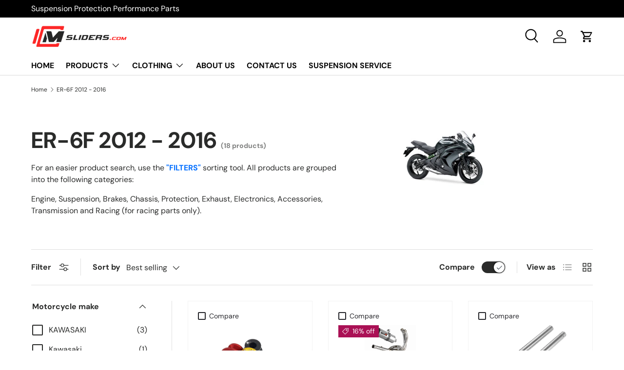

--- FILE ---
content_type: text/html; charset=utf-8
request_url: https://msliders.com/collections/er-6f-2012-2016
body_size: 41121
content:
<!doctype html>
<html class="no-js" lang="en" dir="ltr">
<head>
<!-- "snippets/booster-seo.liquid" was not rendered, the associated app was uninstalled -->
<meta charset="utf-8">
<meta name="viewport" content="width=device-width,initial-scale=1">
<title>ER-6F 2012 - 2016 &ndash; msliders</title><link rel="canonical" href="https://msliders.com/collections/er-6f-2012-2016"><link rel="icon" href="//msliders.com/cdn/shop/files/mot-log-pn.png?crop=center&height=48&v=1723488495&width=48" type="image/png">
  <link rel="apple-touch-icon" href="//msliders.com/cdn/shop/files/mot-log-pn.png?crop=center&height=180&v=1723488495&width=180"><meta name="description" content="For an easier product search, use the &quot;FILTERS&quot; sorting tool. All products are grouped into the following categories: Engine, Suspension, Brakes, Chassis, Protection, Exhaust, Electronics, Accessories, Transmission and Racing (for racing parts only)."><meta property="og:site_name" content="msliders">
<meta property="og:url" content="https://msliders.com/collections/er-6f-2012-2016">
<meta property="og:title" content="ER-6F 2012 - 2016">
<meta property="og:type" content="product.group">
<meta property="og:description" content="For an easier product search, use the &quot;FILTERS&quot; sorting tool. All products are grouped into the following categories: Engine, Suspension, Brakes, Chassis, Protection, Exhaust, Electronics, Accessories, Transmission and Racing (for racing parts only)."><meta property="og:image" content="http://msliders.com/cdn/shop/collections/ER6F-12-16.jpg?crop=center&height=1200&v=1669481144&width=1200">
  <meta property="og:image:secure_url" content="https://msliders.com/cdn/shop/collections/ER6F-12-16.jpg?crop=center&height=1200&v=1669481144&width=1200">
  <meta property="og:image:width" content="225">
  <meta property="og:image:height" content="165"><meta name="twitter:card" content="summary_large_image">
<meta name="twitter:title" content="ER-6F 2012 - 2016">
<meta name="twitter:description" content="For an easier product search, use the &quot;FILTERS&quot; sorting tool. All products are grouped into the following categories: Engine, Suspension, Brakes, Chassis, Protection, Exhaust, Electronics, Accessories, Transmission and Racing (for racing parts only).">
<link rel="preload" href="//msliders.com/cdn/shop/t/7/assets/main.css?v=171986751195675404661753469604" as="style"><style data-shopify>
@font-face {
  font-family: "DM Sans";
  font-weight: 400;
  font-style: normal;
  font-display: swap;
  src: url("//msliders.com/cdn/fonts/dm_sans/dmsans_n4.ec80bd4dd7e1a334c969c265873491ae56018d72.woff2") format("woff2"),
       url("//msliders.com/cdn/fonts/dm_sans/dmsans_n4.87bdd914d8a61247b911147ae68e754d695c58a6.woff") format("woff");
}
@font-face {
  font-family: "DM Sans";
  font-weight: 700;
  font-style: normal;
  font-display: swap;
  src: url("//msliders.com/cdn/fonts/dm_sans/dmsans_n7.97e21d81502002291ea1de8aefb79170c6946ce5.woff2") format("woff2"),
       url("//msliders.com/cdn/fonts/dm_sans/dmsans_n7.af5c214f5116410ca1d53a2090665620e78e2e1b.woff") format("woff");
}
@font-face {
  font-family: "DM Sans";
  font-weight: 400;
  font-style: italic;
  font-display: swap;
  src: url("//msliders.com/cdn/fonts/dm_sans/dmsans_i4.b8fe05e69ee95d5a53155c346957d8cbf5081c1a.woff2") format("woff2"),
       url("//msliders.com/cdn/fonts/dm_sans/dmsans_i4.403fe28ee2ea63e142575c0aa47684d65f8c23a0.woff") format("woff");
}
@font-face {
  font-family: "DM Sans";
  font-weight: 700;
  font-style: italic;
  font-display: swap;
  src: url("//msliders.com/cdn/fonts/dm_sans/dmsans_i7.52b57f7d7342eb7255084623d98ab83fd96e7f9b.woff2") format("woff2"),
       url("//msliders.com/cdn/fonts/dm_sans/dmsans_i7.d5e14ef18a1d4a8ce78a4187580b4eb1759c2eda.woff") format("woff");
}
@font-face {
  font-family: "DM Sans";
  font-weight: 700;
  font-style: normal;
  font-display: swap;
  src: url("//msliders.com/cdn/fonts/dm_sans/dmsans_n7.97e21d81502002291ea1de8aefb79170c6946ce5.woff2") format("woff2"),
       url("//msliders.com/cdn/fonts/dm_sans/dmsans_n7.af5c214f5116410ca1d53a2090665620e78e2e1b.woff") format("woff");
}
@font-face {
  font-family: "DM Sans";
  font-weight: 700;
  font-style: normal;
  font-display: swap;
  src: url("//msliders.com/cdn/fonts/dm_sans/dmsans_n7.97e21d81502002291ea1de8aefb79170c6946ce5.woff2") format("woff2"),
       url("//msliders.com/cdn/fonts/dm_sans/dmsans_n7.af5c214f5116410ca1d53a2090665620e78e2e1b.woff") format("woff");
}
:root {
      --bg-color: 255 255 255 / 1.0;
      --bg-color-og: 255 255 255 / 1.0;
      --heading-color: 42 43 42;
      --text-color: 42 43 42;
      --text-color-og: 42 43 42;
      --scrollbar-color: 42 43 42;
      --link-color: 42 43 42;
      --link-color-og: 42 43 42;
      --star-color: 255 159 28;--swatch-border-color-default: 212 213 212;
        --swatch-border-color-active: 149 149 149;
        --swatch-card-size: 24px;
        --swatch-variant-picker-size: 64px;--color-scheme-1-bg: 244 244 244 / 1.0;
      --color-scheme-1-grad: linear-gradient(180deg, rgba(244, 244, 244, 1), rgba(244, 244, 244, 1) 100%);
      --color-scheme-1-heading: 42 43 42;
      --color-scheme-1-text: 42 43 42;
      --color-scheme-1-btn-bg: 255 88 13;
      --color-scheme-1-btn-text: 255 255 255;
      --color-scheme-1-btn-bg-hover: 255 124 64;--color-scheme-2-bg: 42 43 42 / 1.0;
      --color-scheme-2-grad: linear-gradient(225deg, rgba(51, 59, 67, 0.88) 8%, rgba(41, 47, 54, 1) 56%, rgba(20, 20, 20, 1) 92%);
      --color-scheme-2-heading: 255 88 13;
      --color-scheme-2-text: 255 255 255;
      --color-scheme-2-btn-bg: 255 88 13;
      --color-scheme-2-btn-text: 255 255 255;
      --color-scheme-2-btn-bg-hover: 255 124 64;--color-scheme-3-bg: 255 88 13 / 1.0;
      --color-scheme-3-grad: linear-gradient(46deg, rgba(234, 73, 0, 1) 8%, rgba(234, 73, 0, 1) 32%, rgba(255, 88, 13, 0.88) 92%);
      --color-scheme-3-heading: 255 255 255;
      --color-scheme-3-text: 255 255 255;
      --color-scheme-3-btn-bg: 42 43 42;
      --color-scheme-3-btn-text: 255 255 255;
      --color-scheme-3-btn-bg-hover: 82 83 82;

      --drawer-bg-color: 255 255 255 / 1.0;
      --drawer-text-color: 42 43 42;

      --panel-bg-color: 244 244 244 / 1.0;
      --panel-heading-color: 42 43 42;
      --panel-text-color: 42 43 42;

      --in-stock-text-color: 44 126 63;
      --low-stock-text-color: 210 134 26;
      --very-low-stock-text-color: 180 12 28;
      --no-stock-text-color: 119 119 119;
      --no-stock-backordered-text-color: 119 119 119;

      --error-bg-color: 252 237 238;
      --error-text-color: 180 12 28;
      --success-bg-color: 232 246 234;
      --success-text-color: 44 126 63;
      --info-bg-color: 228 237 250;
      --info-text-color: 26 102 210;

      --heading-font-family: "DM Sans", sans-serif;
      --heading-font-style: normal;
      --heading-font-weight: 700;
      --heading-scale-start: 4;

      --navigation-font-family: "DM Sans", sans-serif;
      --navigation-font-style: normal;
      --navigation-font-weight: 700;--heading-text-transform: none;
--subheading-text-transform: none;
      --body-font-family: "DM Sans", sans-serif;
      --body-font-style: normal;
      --body-font-weight: 400;
      --body-font-size: 16;

      --section-gap: 48;
      --heading-gap: calc(8 * var(--space-unit));--grid-column-gap: 20px;--btn-bg-color: 42 43 42;
      --btn-bg-hover-color: 82 83 82;
      --btn-text-color: 255 255 255;
      --btn-bg-color-og: 42 43 42;
      --btn-text-color-og: 255 255 255;
      --btn-alt-bg-color: 255 255 255;
      --btn-alt-bg-alpha: 1.0;
      --btn-alt-text-color: 42 43 42;
      --btn-border-width: 2px;
      --btn-padding-y: 12px;

      
      --btn-border-radius: 28px;
      

      --btn-lg-border-radius: 50%;
      --btn-icon-border-radius: 50%;
      --input-with-btn-inner-radius: var(--btn-border-radius);

      --input-bg-color: 255 255 255 / 1.0;
      --input-text-color: 42 43 42;
      --input-border-width: 2px;
      --input-border-radius: 26px;
      --textarea-border-radius: 12px;
      --input-border-radius: 28px;
      --input-lg-border-radius: 34px;
      --input-bg-color-diff-3: #f7f7f7;
      --input-bg-color-diff-6: #f0f0f0;

      --modal-border-radius: 16px;
      --modal-overlay-color: 0 0 0;
      --modal-overlay-opacity: 0.4;
      --drawer-border-radius: 16px;
      --overlay-border-radius: 0px;--custom-label-bg-color: 13 44 84;
      --custom-label-text-color: 255 255 255;--sale-label-bg-color: 170 17 85;
      --sale-label-text-color: 255 255 255;--sold-out-label-bg-color: 42 43 42;
      --sold-out-label-text-color: 255 255 255;--new-label-bg-color: 127 184 0;
      --new-label-text-color: 255 255 255;--preorder-label-bg-color: 0 166 237;
      --preorder-label-text-color: 255 255 255;

      --page-width: 1260px;
      --gutter-sm: 20px;
      --gutter-md: 32px;
      --gutter-lg: 64px;

      --payment-terms-bg-color: #ffffff;

      --coll-card-bg-color: #F9F9F9;
      --coll-card-border-color: #f2f2f2;--card-bg-color: #ffffff;
      --card-text-color: 38 38 43;
      --card-border-color: #f2f2f2;
        
          --aos-animate-duration: 0.6s;
        

        
          --aos-min-width: 0;
        
      

      --reading-width: 48em;
    }

    @media (max-width: 769px) {
      :root {
        --reading-width: 36em;
      }
    }
  </style><link rel="stylesheet" href="//msliders.com/cdn/shop/t/7/assets/main.css?v=171986751195675404661753469604">
  <script src="//msliders.com/cdn/shop/t/7/assets/main.js?v=2050684634816504901753469605" defer="defer"></script><link rel="preload" href="//msliders.com/cdn/fonts/dm_sans/dmsans_n4.ec80bd4dd7e1a334c969c265873491ae56018d72.woff2" as="font" type="font/woff2" crossorigin fetchpriority="high"><link rel="preload" href="//msliders.com/cdn/fonts/dm_sans/dmsans_n7.97e21d81502002291ea1de8aefb79170c6946ce5.woff2" as="font" type="font/woff2" crossorigin fetchpriority="high"><script>window.performance && window.performance.mark && window.performance.mark('shopify.content_for_header.start');</script><meta name="google-site-verification" content="a_4IXsfixNdpI45IjtKwHkM2pXnH4gQ_M0u_wEzUO7c">
<meta id="shopify-digital-wallet" name="shopify-digital-wallet" content="/11786846289/digital_wallets/dialog">
<meta name="shopify-checkout-api-token" content="83bf858215b5cb5ec50a022afd8e1264">
<meta id="in-context-paypal-metadata" data-shop-id="11786846289" data-venmo-supported="false" data-environment="production" data-locale="en_US" data-paypal-v4="true" data-currency="EUR">
<link rel="alternate" type="application/atom+xml" title="Feed" href="/collections/er-6f-2012-2016.atom" />
<link rel="alternate" type="application/json+oembed" href="https://msliders.com/collections/er-6f-2012-2016.oembed">
<script async="async" src="/checkouts/internal/preloads.js?locale=en-LT"></script>
<link rel="preconnect" href="https://shop.app" crossorigin="anonymous">
<script async="async" src="https://shop.app/checkouts/internal/preloads.js?locale=en-LT&shop_id=11786846289" crossorigin="anonymous"></script>
<script id="apple-pay-shop-capabilities" type="application/json">{"shopId":11786846289,"countryCode":"LT","currencyCode":"EUR","merchantCapabilities":["supports3DS"],"merchantId":"gid:\/\/shopify\/Shop\/11786846289","merchantName":"msliders","requiredBillingContactFields":["postalAddress","email","phone"],"requiredShippingContactFields":["postalAddress","email","phone"],"shippingType":"shipping","supportedNetworks":["visa","masterCard","amex"],"total":{"type":"pending","label":"msliders","amount":"1.00"},"shopifyPaymentsEnabled":true,"supportsSubscriptions":true}</script>
<script id="shopify-features" type="application/json">{"accessToken":"83bf858215b5cb5ec50a022afd8e1264","betas":["rich-media-storefront-analytics"],"domain":"msliders.com","predictiveSearch":true,"shopId":11786846289,"locale":"en"}</script>
<script>var Shopify = Shopify || {};
Shopify.shop = "motardas.myshopify.com";
Shopify.locale = "en";
Shopify.currency = {"active":"EUR","rate":"1.0"};
Shopify.country = "LT";
Shopify.theme = {"name":"msliders 2025-07-27","id":185607061851,"schema_name":"Enterprise","schema_version":"1.5.2","theme_store_id":1657,"role":"main"};
Shopify.theme.handle = "null";
Shopify.theme.style = {"id":null,"handle":null};
Shopify.cdnHost = "msliders.com/cdn";
Shopify.routes = Shopify.routes || {};
Shopify.routes.root = "/";</script>
<script type="module">!function(o){(o.Shopify=o.Shopify||{}).modules=!0}(window);</script>
<script>!function(o){function n(){var o=[];function n(){o.push(Array.prototype.slice.apply(arguments))}return n.q=o,n}var t=o.Shopify=o.Shopify||{};t.loadFeatures=n(),t.autoloadFeatures=n()}(window);</script>
<script>
  window.ShopifyPay = window.ShopifyPay || {};
  window.ShopifyPay.apiHost = "shop.app\/pay";
  window.ShopifyPay.redirectState = null;
</script>
<script id="shop-js-analytics" type="application/json">{"pageType":"collection"}</script>
<script defer="defer" async type="module" src="//msliders.com/cdn/shopifycloud/shop-js/modules/v2/client.init-shop-cart-sync_BN7fPSNr.en.esm.js"></script>
<script defer="defer" async type="module" src="//msliders.com/cdn/shopifycloud/shop-js/modules/v2/chunk.common_Cbph3Kss.esm.js"></script>
<script defer="defer" async type="module" src="//msliders.com/cdn/shopifycloud/shop-js/modules/v2/chunk.modal_DKumMAJ1.esm.js"></script>
<script type="module">
  await import("//msliders.com/cdn/shopifycloud/shop-js/modules/v2/client.init-shop-cart-sync_BN7fPSNr.en.esm.js");
await import("//msliders.com/cdn/shopifycloud/shop-js/modules/v2/chunk.common_Cbph3Kss.esm.js");
await import("//msliders.com/cdn/shopifycloud/shop-js/modules/v2/chunk.modal_DKumMAJ1.esm.js");

  window.Shopify.SignInWithShop?.initShopCartSync?.({"fedCMEnabled":true,"windoidEnabled":true});

</script>
<script>
  window.Shopify = window.Shopify || {};
  if (!window.Shopify.featureAssets) window.Shopify.featureAssets = {};
  window.Shopify.featureAssets['shop-js'] = {"shop-cart-sync":["modules/v2/client.shop-cart-sync_CJVUk8Jm.en.esm.js","modules/v2/chunk.common_Cbph3Kss.esm.js","modules/v2/chunk.modal_DKumMAJ1.esm.js"],"init-fed-cm":["modules/v2/client.init-fed-cm_7Fvt41F4.en.esm.js","modules/v2/chunk.common_Cbph3Kss.esm.js","modules/v2/chunk.modal_DKumMAJ1.esm.js"],"init-shop-email-lookup-coordinator":["modules/v2/client.init-shop-email-lookup-coordinator_Cc088_bR.en.esm.js","modules/v2/chunk.common_Cbph3Kss.esm.js","modules/v2/chunk.modal_DKumMAJ1.esm.js"],"init-windoid":["modules/v2/client.init-windoid_hPopwJRj.en.esm.js","modules/v2/chunk.common_Cbph3Kss.esm.js","modules/v2/chunk.modal_DKumMAJ1.esm.js"],"shop-button":["modules/v2/client.shop-button_B0jaPSNF.en.esm.js","modules/v2/chunk.common_Cbph3Kss.esm.js","modules/v2/chunk.modal_DKumMAJ1.esm.js"],"shop-cash-offers":["modules/v2/client.shop-cash-offers_DPIskqss.en.esm.js","modules/v2/chunk.common_Cbph3Kss.esm.js","modules/v2/chunk.modal_DKumMAJ1.esm.js"],"shop-toast-manager":["modules/v2/client.shop-toast-manager_CK7RT69O.en.esm.js","modules/v2/chunk.common_Cbph3Kss.esm.js","modules/v2/chunk.modal_DKumMAJ1.esm.js"],"init-shop-cart-sync":["modules/v2/client.init-shop-cart-sync_BN7fPSNr.en.esm.js","modules/v2/chunk.common_Cbph3Kss.esm.js","modules/v2/chunk.modal_DKumMAJ1.esm.js"],"init-customer-accounts-sign-up":["modules/v2/client.init-customer-accounts-sign-up_CfPf4CXf.en.esm.js","modules/v2/client.shop-login-button_DeIztwXF.en.esm.js","modules/v2/chunk.common_Cbph3Kss.esm.js","modules/v2/chunk.modal_DKumMAJ1.esm.js"],"pay-button":["modules/v2/client.pay-button_CgIwFSYN.en.esm.js","modules/v2/chunk.common_Cbph3Kss.esm.js","modules/v2/chunk.modal_DKumMAJ1.esm.js"],"init-customer-accounts":["modules/v2/client.init-customer-accounts_DQ3x16JI.en.esm.js","modules/v2/client.shop-login-button_DeIztwXF.en.esm.js","modules/v2/chunk.common_Cbph3Kss.esm.js","modules/v2/chunk.modal_DKumMAJ1.esm.js"],"avatar":["modules/v2/client.avatar_BTnouDA3.en.esm.js"],"init-shop-for-new-customer-accounts":["modules/v2/client.init-shop-for-new-customer-accounts_CsZy_esa.en.esm.js","modules/v2/client.shop-login-button_DeIztwXF.en.esm.js","modules/v2/chunk.common_Cbph3Kss.esm.js","modules/v2/chunk.modal_DKumMAJ1.esm.js"],"shop-follow-button":["modules/v2/client.shop-follow-button_BRMJjgGd.en.esm.js","modules/v2/chunk.common_Cbph3Kss.esm.js","modules/v2/chunk.modal_DKumMAJ1.esm.js"],"checkout-modal":["modules/v2/client.checkout-modal_B9Drz_yf.en.esm.js","modules/v2/chunk.common_Cbph3Kss.esm.js","modules/v2/chunk.modal_DKumMAJ1.esm.js"],"shop-login-button":["modules/v2/client.shop-login-button_DeIztwXF.en.esm.js","modules/v2/chunk.common_Cbph3Kss.esm.js","modules/v2/chunk.modal_DKumMAJ1.esm.js"],"lead-capture":["modules/v2/client.lead-capture_DXYzFM3R.en.esm.js","modules/v2/chunk.common_Cbph3Kss.esm.js","modules/v2/chunk.modal_DKumMAJ1.esm.js"],"shop-login":["modules/v2/client.shop-login_CA5pJqmO.en.esm.js","modules/v2/chunk.common_Cbph3Kss.esm.js","modules/v2/chunk.modal_DKumMAJ1.esm.js"],"payment-terms":["modules/v2/client.payment-terms_BxzfvcZJ.en.esm.js","modules/v2/chunk.common_Cbph3Kss.esm.js","modules/v2/chunk.modal_DKumMAJ1.esm.js"]};
</script>
<script id="__st">var __st={"a":11786846289,"offset":7200,"reqid":"ee7328a1-d331-40cb-8135-fa2756499e26-1769819582","pageurl":"msliders.com\/collections\/er-6f-2012-2016","u":"09b314aa6d6d","p":"collection","rtyp":"collection","rid":289921171611};</script>
<script>window.ShopifyPaypalV4VisibilityTracking = true;</script>
<script id="captcha-bootstrap">!function(){'use strict';const t='contact',e='account',n='new_comment',o=[[t,t],['blogs',n],['comments',n],[t,'customer']],c=[[e,'customer_login'],[e,'guest_login'],[e,'recover_customer_password'],[e,'create_customer']],r=t=>t.map((([t,e])=>`form[action*='/${t}']:not([data-nocaptcha='true']) input[name='form_type'][value='${e}']`)).join(','),a=t=>()=>t?[...document.querySelectorAll(t)].map((t=>t.form)):[];function s(){const t=[...o],e=r(t);return a(e)}const i='password',u='form_key',d=['recaptcha-v3-token','g-recaptcha-response','h-captcha-response',i],f=()=>{try{return window.sessionStorage}catch{return}},m='__shopify_v',_=t=>t.elements[u];function p(t,e,n=!1){try{const o=window.sessionStorage,c=JSON.parse(o.getItem(e)),{data:r}=function(t){const{data:e,action:n}=t;return t[m]||n?{data:e,action:n}:{data:t,action:n}}(c);for(const[e,n]of Object.entries(r))t.elements[e]&&(t.elements[e].value=n);n&&o.removeItem(e)}catch(o){console.error('form repopulation failed',{error:o})}}const l='form_type',E='cptcha';function T(t){t.dataset[E]=!0}const w=window,h=w.document,L='Shopify',v='ce_forms',y='captcha';let A=!1;((t,e)=>{const n=(g='f06e6c50-85a8-45c8-87d0-21a2b65856fe',I='https://cdn.shopify.com/shopifycloud/storefront-forms-hcaptcha/ce_storefront_forms_captcha_hcaptcha.v1.5.2.iife.js',D={infoText:'Protected by hCaptcha',privacyText:'Privacy',termsText:'Terms'},(t,e,n)=>{const o=w[L][v],c=o.bindForm;if(c)return c(t,g,e,D).then(n);var r;o.q.push([[t,g,e,D],n]),r=I,A||(h.body.append(Object.assign(h.createElement('script'),{id:'captcha-provider',async:!0,src:r})),A=!0)});var g,I,D;w[L]=w[L]||{},w[L][v]=w[L][v]||{},w[L][v].q=[],w[L][y]=w[L][y]||{},w[L][y].protect=function(t,e){n(t,void 0,e),T(t)},Object.freeze(w[L][y]),function(t,e,n,w,h,L){const[v,y,A,g]=function(t,e,n){const i=e?o:[],u=t?c:[],d=[...i,...u],f=r(d),m=r(i),_=r(d.filter((([t,e])=>n.includes(e))));return[a(f),a(m),a(_),s()]}(w,h,L),I=t=>{const e=t.target;return e instanceof HTMLFormElement?e:e&&e.form},D=t=>v().includes(t);t.addEventListener('submit',(t=>{const e=I(t);if(!e)return;const n=D(e)&&!e.dataset.hcaptchaBound&&!e.dataset.recaptchaBound,o=_(e),c=g().includes(e)&&(!o||!o.value);(n||c)&&t.preventDefault(),c&&!n&&(function(t){try{if(!f())return;!function(t){const e=f();if(!e)return;const n=_(t);if(!n)return;const o=n.value;o&&e.removeItem(o)}(t);const e=Array.from(Array(32),(()=>Math.random().toString(36)[2])).join('');!function(t,e){_(t)||t.append(Object.assign(document.createElement('input'),{type:'hidden',name:u})),t.elements[u].value=e}(t,e),function(t,e){const n=f();if(!n)return;const o=[...t.querySelectorAll(`input[type='${i}']`)].map((({name:t})=>t)),c=[...d,...o],r={};for(const[a,s]of new FormData(t).entries())c.includes(a)||(r[a]=s);n.setItem(e,JSON.stringify({[m]:1,action:t.action,data:r}))}(t,e)}catch(e){console.error('failed to persist form',e)}}(e),e.submit())}));const S=(t,e)=>{t&&!t.dataset[E]&&(n(t,e.some((e=>e===t))),T(t))};for(const o of['focusin','change'])t.addEventListener(o,(t=>{const e=I(t);D(e)&&S(e,y())}));const B=e.get('form_key'),M=e.get(l),P=B&&M;t.addEventListener('DOMContentLoaded',(()=>{const t=y();if(P)for(const e of t)e.elements[l].value===M&&p(e,B);[...new Set([...A(),...v().filter((t=>'true'===t.dataset.shopifyCaptcha))])].forEach((e=>S(e,t)))}))}(h,new URLSearchParams(w.location.search),n,t,e,['guest_login'])})(!0,!0)}();</script>
<script integrity="sha256-4kQ18oKyAcykRKYeNunJcIwy7WH5gtpwJnB7kiuLZ1E=" data-source-attribution="shopify.loadfeatures" defer="defer" src="//msliders.com/cdn/shopifycloud/storefront/assets/storefront/load_feature-a0a9edcb.js" crossorigin="anonymous"></script>
<script crossorigin="anonymous" defer="defer" src="//msliders.com/cdn/shopifycloud/storefront/assets/shopify_pay/storefront-65b4c6d7.js?v=20250812"></script>
<script data-source-attribution="shopify.dynamic_checkout.dynamic.init">var Shopify=Shopify||{};Shopify.PaymentButton=Shopify.PaymentButton||{isStorefrontPortableWallets:!0,init:function(){window.Shopify.PaymentButton.init=function(){};var t=document.createElement("script");t.src="https://msliders.com/cdn/shopifycloud/portable-wallets/latest/portable-wallets.en.js",t.type="module",document.head.appendChild(t)}};
</script>
<script data-source-attribution="shopify.dynamic_checkout.buyer_consent">
  function portableWalletsHideBuyerConsent(e){var t=document.getElementById("shopify-buyer-consent"),n=document.getElementById("shopify-subscription-policy-button");t&&n&&(t.classList.add("hidden"),t.setAttribute("aria-hidden","true"),n.removeEventListener("click",e))}function portableWalletsShowBuyerConsent(e){var t=document.getElementById("shopify-buyer-consent"),n=document.getElementById("shopify-subscription-policy-button");t&&n&&(t.classList.remove("hidden"),t.removeAttribute("aria-hidden"),n.addEventListener("click",e))}window.Shopify?.PaymentButton&&(window.Shopify.PaymentButton.hideBuyerConsent=portableWalletsHideBuyerConsent,window.Shopify.PaymentButton.showBuyerConsent=portableWalletsShowBuyerConsent);
</script>
<script data-source-attribution="shopify.dynamic_checkout.cart.bootstrap">document.addEventListener("DOMContentLoaded",(function(){function t(){return document.querySelector("shopify-accelerated-checkout-cart, shopify-accelerated-checkout")}if(t())Shopify.PaymentButton.init();else{new MutationObserver((function(e,n){t()&&(Shopify.PaymentButton.init(),n.disconnect())})).observe(document.body,{childList:!0,subtree:!0})}}));
</script>
<script id='scb4127' type='text/javascript' async='' src='https://msliders.com/cdn/shopifycloud/privacy-banner/storefront-banner.js'></script><link id="shopify-accelerated-checkout-styles" rel="stylesheet" media="screen" href="https://msliders.com/cdn/shopifycloud/portable-wallets/latest/accelerated-checkout-backwards-compat.css" crossorigin="anonymous">
<style id="shopify-accelerated-checkout-cart">
        #shopify-buyer-consent {
  margin-top: 1em;
  display: inline-block;
  width: 100%;
}

#shopify-buyer-consent.hidden {
  display: none;
}

#shopify-subscription-policy-button {
  background: none;
  border: none;
  padding: 0;
  text-decoration: underline;
  font-size: inherit;
  cursor: pointer;
}

#shopify-subscription-policy-button::before {
  box-shadow: none;
}

      </style>
<script id="sections-script" data-sections="header,footer" defer="defer" src="//msliders.com/cdn/shop/t/7/compiled_assets/scripts.js?v=2566"></script>
<script>window.performance && window.performance.mark && window.performance.mark('shopify.content_for_header.end');</script>

    <script src="//msliders.com/cdn/shop/t/7/assets/animate-on-scroll.js?v=15249566486942820451753469563" defer="defer"></script>
    <link rel="stylesheet" href="//msliders.com/cdn/shop/t/7/assets/animate-on-scroll.css?v=116194678796051782541753469562">
  

  <script>document.documentElement.className = document.documentElement.className.replace('no-js', 'js');</script><!-- CC Custom Head Start --><!-- CC Custom Head End --><!-- BEGIN app block: shopify://apps/judge-me-reviews/blocks/judgeme_core/61ccd3b1-a9f2-4160-9fe9-4fec8413e5d8 --><!-- Start of Judge.me Core -->






<link rel="dns-prefetch" href="https://cdnwidget.judge.me">
<link rel="dns-prefetch" href="https://cdn.judge.me">
<link rel="dns-prefetch" href="https://cdn1.judge.me">
<link rel="dns-prefetch" href="https://api.judge.me">

<script data-cfasync='false' class='jdgm-settings-script'>window.jdgmSettings={"pagination":5,"disable_web_reviews":false,"badge_no_review_text":"No reviews","badge_n_reviews_text":"{{ n }} review/reviews","hide_badge_preview_if_no_reviews":true,"badge_hide_text":false,"enforce_center_preview_badge":false,"widget_title":"Customer Reviews","widget_open_form_text":"Write a review","widget_close_form_text":"Cancel review","widget_refresh_page_text":"Refresh page","widget_summary_text":"Based on {{ number_of_reviews }} review/reviews","widget_no_review_text":"Be the first to write a review","widget_name_field_text":"Display name","widget_verified_name_field_text":"Verified Name (public)","widget_name_placeholder_text":"Display name","widget_required_field_error_text":"This field is required.","widget_email_field_text":"Email address","widget_verified_email_field_text":"Verified Email (private, can not be edited)","widget_email_placeholder_text":"Your email address","widget_email_field_error_text":"Please enter a valid email address.","widget_rating_field_text":"Rating","widget_review_title_field_text":"Review Title","widget_review_title_placeholder_text":"Give your review a title","widget_review_body_field_text":"Review content","widget_review_body_placeholder_text":"Start writing here...","widget_pictures_field_text":"Picture/Video (optional)","widget_submit_review_text":"Submit Review","widget_submit_verified_review_text":"Submit Verified Review","widget_submit_success_msg_with_auto_publish":"Thank you! Please refresh the page in a few moments to see your review. You can remove or edit your review by logging into \u003ca href='https://judge.me/login' target='_blank' rel='nofollow noopener'\u003eJudge.me\u003c/a\u003e","widget_submit_success_msg_no_auto_publish":"Thank you! Your review will be published as soon as it is approved by the shop admin. You can remove or edit your review by logging into \u003ca href='https://judge.me/login' target='_blank' rel='nofollow noopener'\u003eJudge.me\u003c/a\u003e","widget_show_default_reviews_out_of_total_text":"Showing {{ n_reviews_shown }} out of {{ n_reviews }} reviews.","widget_show_all_link_text":"Show all","widget_show_less_link_text":"Show less","widget_author_said_text":"{{ reviewer_name }} said:","widget_days_text":"{{ n }} days ago","widget_weeks_text":"{{ n }} week/weeks ago","widget_months_text":"{{ n }} month/months ago","widget_years_text":"{{ n }} year/years ago","widget_yesterday_text":"Yesterday","widget_today_text":"Today","widget_replied_text":"\u003e\u003e {{ shop_name }} replied:","widget_read_more_text":"Read more","widget_reviewer_name_as_initial":"","widget_rating_filter_color":"#fbcd0a","widget_rating_filter_see_all_text":"See all reviews","widget_sorting_most_recent_text":"Most Recent","widget_sorting_highest_rating_text":"Highest Rating","widget_sorting_lowest_rating_text":"Lowest Rating","widget_sorting_with_pictures_text":"Only Pictures","widget_sorting_most_helpful_text":"Most Helpful","widget_open_question_form_text":"Ask a question","widget_reviews_subtab_text":"Reviews","widget_questions_subtab_text":"Questions","widget_question_label_text":"Question","widget_answer_label_text":"Answer","widget_question_placeholder_text":"Write your question here","widget_submit_question_text":"Submit Question","widget_question_submit_success_text":"Thank you for your question! We will notify you once it gets answered.","verified_badge_text":"Verified","verified_badge_bg_color":"","verified_badge_text_color":"","verified_badge_placement":"left-of-reviewer-name","widget_review_max_height":"","widget_hide_border":false,"widget_social_share":false,"widget_thumb":false,"widget_review_location_show":false,"widget_location_format":"","all_reviews_include_out_of_store_products":true,"all_reviews_out_of_store_text":"(out of store)","all_reviews_pagination":100,"all_reviews_product_name_prefix_text":"about","enable_review_pictures":true,"enable_question_anwser":false,"widget_theme":"default","review_date_format":"mm/dd/yyyy","default_sort_method":"most-recent","widget_product_reviews_subtab_text":"Product Reviews","widget_shop_reviews_subtab_text":"Shop Reviews","widget_other_products_reviews_text":"Reviews for other products","widget_store_reviews_subtab_text":"Store reviews","widget_no_store_reviews_text":"This store hasn't received any reviews yet","widget_web_restriction_product_reviews_text":"This product hasn't received any reviews yet","widget_no_items_text":"No items found","widget_show_more_text":"Show more","widget_write_a_store_review_text":"Write a Store Review","widget_other_languages_heading":"Reviews in Other Languages","widget_translate_review_text":"Translate review to {{ language }}","widget_translating_review_text":"Translating...","widget_show_original_translation_text":"Show original ({{ language }})","widget_translate_review_failed_text":"Review couldn't be translated.","widget_translate_review_retry_text":"Retry","widget_translate_review_try_again_later_text":"Try again later","show_product_url_for_grouped_product":false,"widget_sorting_pictures_first_text":"Pictures First","show_pictures_on_all_rev_page_mobile":false,"show_pictures_on_all_rev_page_desktop":false,"floating_tab_hide_mobile_install_preference":false,"floating_tab_button_name":"★ Reviews","floating_tab_title":"Let customers speak for us","floating_tab_button_color":"","floating_tab_button_background_color":"","floating_tab_url":"","floating_tab_url_enabled":false,"floating_tab_tab_style":"text","all_reviews_text_badge_text":"Customers rate us {{ shop.metafields.judgeme.all_reviews_rating | round: 1 }}/5 based on {{ shop.metafields.judgeme.all_reviews_count }} reviews.","all_reviews_text_badge_text_branded_style":"{{ shop.metafields.judgeme.all_reviews_rating | round: 1 }} out of 5 stars based on {{ shop.metafields.judgeme.all_reviews_count }} reviews","is_all_reviews_text_badge_a_link":false,"show_stars_for_all_reviews_text_badge":false,"all_reviews_text_badge_url":"","all_reviews_text_style":"branded","all_reviews_text_color_style":"judgeme_brand_color","all_reviews_text_color":"#108474","all_reviews_text_show_jm_brand":true,"featured_carousel_show_header":false,"featured_carousel_title":"Let customers speak for us","testimonials_carousel_title":"Customers are saying","videos_carousel_title":"Real customer stories","cards_carousel_title":"Customers are saying","featured_carousel_count_text":"from {{ n }} reviews","featured_carousel_add_link_to_all_reviews_page":false,"featured_carousel_url":"","featured_carousel_show_images":true,"featured_carousel_autoslide_interval":5,"featured_carousel_arrows_on_the_sides":false,"featured_carousel_height":250,"featured_carousel_width":100,"featured_carousel_image_size":0,"featured_carousel_image_height":250,"featured_carousel_arrow_color":"#eeeeee","verified_count_badge_style":"branded","verified_count_badge_orientation":"horizontal","verified_count_badge_color_style":"judgeme_brand_color","verified_count_badge_color":"#108474","is_verified_count_badge_a_link":false,"verified_count_badge_url":"","verified_count_badge_show_jm_brand":true,"widget_rating_preset_default":5,"widget_first_sub_tab":"product-reviews","widget_show_histogram":true,"widget_histogram_use_custom_color":false,"widget_pagination_use_custom_color":false,"widget_star_use_custom_color":false,"widget_verified_badge_use_custom_color":false,"widget_write_review_use_custom_color":false,"picture_reminder_submit_button":"Upload Pictures","enable_review_videos":false,"mute_video_by_default":false,"widget_sorting_videos_first_text":"Videos First","widget_review_pending_text":"Pending","featured_carousel_items_for_large_screen":3,"social_share_options_order":"Facebook,Twitter","remove_microdata_snippet":true,"disable_json_ld":false,"enable_json_ld_products":false,"preview_badge_show_question_text":false,"preview_badge_no_question_text":"No questions","preview_badge_n_question_text":"{{ number_of_questions }} question/questions","qa_badge_show_icon":false,"qa_badge_position":"same-row","remove_judgeme_branding":false,"widget_add_search_bar":false,"widget_search_bar_placeholder":"Search","widget_sorting_verified_only_text":"Verified only","featured_carousel_theme":"aligned","featured_carousel_show_rating":true,"featured_carousel_show_title":true,"featured_carousel_show_body":true,"featured_carousel_show_date":false,"featured_carousel_show_reviewer":false,"featured_carousel_show_product":false,"featured_carousel_header_background_color":"#108474","featured_carousel_header_text_color":"#ffffff","featured_carousel_name_product_separator":"reviewed","featured_carousel_full_star_background":"#108474","featured_carousel_empty_star_background":"#dadada","featured_carousel_vertical_theme_background":"#f9fafb","featured_carousel_verified_badge_enable":false,"featured_carousel_verified_badge_color":"#108474","featured_carousel_border_style":"round","featured_carousel_review_line_length_limit":3,"featured_carousel_more_reviews_button_text":"Read more reviews","featured_carousel_view_product_button_text":"View product","all_reviews_page_load_reviews_on":"scroll","all_reviews_page_load_more_text":"Load More Reviews","disable_fb_tab_reviews":false,"enable_ajax_cdn_cache":false,"widget_advanced_speed_features":5,"widget_public_name_text":"displayed publicly like","default_reviewer_name":"John Smith","default_reviewer_name_has_non_latin":true,"widget_reviewer_anonymous":"Anonymous","medals_widget_title":"Judge.me Review Medals","medals_widget_background_color":"#f9fafb","medals_widget_position":"footer_all_pages","medals_widget_border_color":"#f9fafb","medals_widget_verified_text_position":"left","medals_widget_use_monochromatic_version":false,"medals_widget_elements_color":"#108474","show_reviewer_avatar":true,"widget_invalid_yt_video_url_error_text":"Not a YouTube video URL","widget_max_length_field_error_text":"Please enter no more than {0} characters.","widget_show_country_flag":false,"widget_show_collected_via_shop_app":true,"widget_verified_by_shop_badge_style":"light","widget_verified_by_shop_text":"Verified by Shop","widget_show_photo_gallery":false,"widget_load_with_code_splitting":true,"widget_ugc_install_preference":false,"widget_ugc_title":"Made by us, Shared by you","widget_ugc_subtitle":"Tag us to see your picture featured in our page","widget_ugc_arrows_color":"#ffffff","widget_ugc_primary_button_text":"Buy Now","widget_ugc_primary_button_background_color":"#108474","widget_ugc_primary_button_text_color":"#ffffff","widget_ugc_primary_button_border_width":"0","widget_ugc_primary_button_border_style":"none","widget_ugc_primary_button_border_color":"#108474","widget_ugc_primary_button_border_radius":"25","widget_ugc_secondary_button_text":"Load More","widget_ugc_secondary_button_background_color":"#ffffff","widget_ugc_secondary_button_text_color":"#108474","widget_ugc_secondary_button_border_width":"2","widget_ugc_secondary_button_border_style":"solid","widget_ugc_secondary_button_border_color":"#108474","widget_ugc_secondary_button_border_radius":"25","widget_ugc_reviews_button_text":"View Reviews","widget_ugc_reviews_button_background_color":"#ffffff","widget_ugc_reviews_button_text_color":"#108474","widget_ugc_reviews_button_border_width":"2","widget_ugc_reviews_button_border_style":"solid","widget_ugc_reviews_button_border_color":"#108474","widget_ugc_reviews_button_border_radius":"25","widget_ugc_reviews_button_link_to":"judgeme-reviews-page","widget_ugc_show_post_date":true,"widget_ugc_max_width":"800","widget_rating_metafield_value_type":true,"widget_primary_color":"#006EFF","widget_enable_secondary_color":false,"widget_secondary_color":"#edf5f5","widget_summary_average_rating_text":"{{ average_rating }} out of 5","widget_media_grid_title":"Customer photos \u0026 videos","widget_media_grid_see_more_text":"See more","widget_round_style":false,"widget_show_product_medals":true,"widget_verified_by_judgeme_text":"Verified by Judge.me","widget_show_store_medals":true,"widget_verified_by_judgeme_text_in_store_medals":"Verified by Judge.me","widget_media_field_exceed_quantity_message":"Sorry, we can only accept {{ max_media }} for one review.","widget_media_field_exceed_limit_message":"{{ file_name }} is too large, please select a {{ media_type }} less than {{ size_limit }}MB.","widget_review_submitted_text":"Review Submitted!","widget_question_submitted_text":"Question Submitted!","widget_close_form_text_question":"Cancel","widget_write_your_answer_here_text":"Write your answer here","widget_enabled_branded_link":true,"widget_show_collected_by_judgeme":true,"widget_reviewer_name_color":"","widget_write_review_text_color":"","widget_write_review_bg_color":"","widget_collected_by_judgeme_text":"collected by Judge.me","widget_pagination_type":"standard","widget_load_more_text":"Load More","widget_load_more_color":"#108474","widget_full_review_text":"Full Review","widget_read_more_reviews_text":"Read More Reviews","widget_read_questions_text":"Read Questions","widget_questions_and_answers_text":"Questions \u0026 Answers","widget_verified_by_text":"Verified by","widget_verified_text":"Verified","widget_number_of_reviews_text":"{{ number_of_reviews }} reviews","widget_back_button_text":"Back","widget_next_button_text":"Next","widget_custom_forms_filter_button":"Filters","custom_forms_style":"horizontal","widget_show_review_information":false,"how_reviews_are_collected":"How reviews are collected?","widget_show_review_keywords":false,"widget_gdpr_statement":"How we use your data: We'll only contact you about the review you left, and only if necessary. By submitting your review, you agree to Judge.me's \u003ca href='https://judge.me/terms' target='_blank' rel='nofollow noopener'\u003eterms\u003c/a\u003e, \u003ca href='https://judge.me/privacy' target='_blank' rel='nofollow noopener'\u003eprivacy\u003c/a\u003e and \u003ca href='https://judge.me/content-policy' target='_blank' rel='nofollow noopener'\u003econtent\u003c/a\u003e policies.","widget_multilingual_sorting_enabled":false,"widget_translate_review_content_enabled":false,"widget_translate_review_content_method":"manual","popup_widget_review_selection":"automatically_with_pictures","popup_widget_round_border_style":true,"popup_widget_show_title":true,"popup_widget_show_body":true,"popup_widget_show_reviewer":false,"popup_widget_show_product":true,"popup_widget_show_pictures":true,"popup_widget_use_review_picture":true,"popup_widget_show_on_home_page":true,"popup_widget_show_on_product_page":true,"popup_widget_show_on_collection_page":true,"popup_widget_show_on_cart_page":true,"popup_widget_position":"bottom_left","popup_widget_first_review_delay":5,"popup_widget_duration":5,"popup_widget_interval":5,"popup_widget_review_count":5,"popup_widget_hide_on_mobile":true,"review_snippet_widget_round_border_style":true,"review_snippet_widget_card_color":"#FFFFFF","review_snippet_widget_slider_arrows_background_color":"#FFFFFF","review_snippet_widget_slider_arrows_color":"#000000","review_snippet_widget_star_color":"#108474","show_product_variant":false,"all_reviews_product_variant_label_text":"Variant: ","widget_show_verified_branding":false,"widget_ai_summary_title":"Customers say","widget_ai_summary_disclaimer":"AI-powered review summary based on recent customer reviews","widget_show_ai_summary":false,"widget_show_ai_summary_bg":false,"widget_show_review_title_input":true,"redirect_reviewers_invited_via_email":"review_widget","request_store_review_after_product_review":false,"request_review_other_products_in_order":false,"review_form_color_scheme":"default","review_form_corner_style":"square","review_form_star_color":{},"review_form_text_color":"#333333","review_form_background_color":"#ffffff","review_form_field_background_color":"#fafafa","review_form_button_color":{},"review_form_button_text_color":"#ffffff","review_form_modal_overlay_color":"#000000","review_content_screen_title_text":"How would you rate this product?","review_content_introduction_text":"We would love it if you would share a bit about your experience.","store_review_form_title_text":"How would you rate this store?","store_review_form_introduction_text":"We would love it if you would share a bit about your experience.","show_review_guidance_text":true,"one_star_review_guidance_text":"Poor","five_star_review_guidance_text":"Great","customer_information_screen_title_text":"About you","customer_information_introduction_text":"Please tell us more about you.","custom_questions_screen_title_text":"Your experience in more detail","custom_questions_introduction_text":"Here are a few questions to help us understand more about your experience.","review_submitted_screen_title_text":"Thanks for your review!","review_submitted_screen_thank_you_text":"We are processing it and it will appear on the store soon.","review_submitted_screen_email_verification_text":"Please confirm your email by clicking the link we just sent you. This helps us keep reviews authentic.","review_submitted_request_store_review_text":"Would you like to share your experience of shopping with us?","review_submitted_review_other_products_text":"Would you like to review these products?","store_review_screen_title_text":"Would you like to share your experience of shopping with us?","store_review_introduction_text":"We value your feedback and use it to improve. Please share any thoughts or suggestions you have.","reviewer_media_screen_title_picture_text":"Share a picture","reviewer_media_introduction_picture_text":"Upload a photo to support your review.","reviewer_media_screen_title_video_text":"Share a video","reviewer_media_introduction_video_text":"Upload a video to support your review.","reviewer_media_screen_title_picture_or_video_text":"Share a picture or video","reviewer_media_introduction_picture_or_video_text":"Upload a photo or video to support your review.","reviewer_media_youtube_url_text":"Paste your Youtube URL here","advanced_settings_next_step_button_text":"Next","advanced_settings_close_review_button_text":"Close","modal_write_review_flow":false,"write_review_flow_required_text":"Required","write_review_flow_privacy_message_text":"We respect your privacy.","write_review_flow_anonymous_text":"Post review as anonymous","write_review_flow_visibility_text":"This won't be visible to other customers.","write_review_flow_multiple_selection_help_text":"Select as many as you like","write_review_flow_single_selection_help_text":"Select one option","write_review_flow_required_field_error_text":"This field is required","write_review_flow_invalid_email_error_text":"Please enter a valid email address","write_review_flow_max_length_error_text":"Max. {{ max_length }} characters.","write_review_flow_media_upload_text":"\u003cb\u003eClick to upload\u003c/b\u003e or drag and drop","write_review_flow_gdpr_statement":"We'll only contact you about your review if necessary. By submitting your review, you agree to our \u003ca href='https://judge.me/terms' target='_blank' rel='nofollow noopener'\u003eterms and conditions\u003c/a\u003e and \u003ca href='https://judge.me/privacy' target='_blank' rel='nofollow noopener'\u003eprivacy policy\u003c/a\u003e.","rating_only_reviews_enabled":false,"show_negative_reviews_help_screen":false,"new_review_flow_help_screen_rating_threshold":3,"negative_review_resolution_screen_title_text":"Tell us more","negative_review_resolution_text":"Your experience matters to us. If there were issues with your purchase, we're here to help. Feel free to reach out to us, we'd love the opportunity to make things right.","negative_review_resolution_button_text":"Contact us","negative_review_resolution_proceed_with_review_text":"Leave a review","negative_review_resolution_subject":"Issue with purchase from {{ shop_name }}.{{ order_name }}","preview_badge_collection_page_install_status":false,"widget_review_custom_css":"","preview_badge_custom_css":"","preview_badge_stars_count":"5-stars","featured_carousel_custom_css":"","floating_tab_custom_css":"","all_reviews_widget_custom_css":"","medals_widget_custom_css":"","verified_badge_custom_css":"","all_reviews_text_custom_css":"","transparency_badges_collected_via_store_invite":false,"transparency_badges_from_another_provider":false,"transparency_badges_collected_from_store_visitor":false,"transparency_badges_collected_by_verified_review_provider":false,"transparency_badges_earned_reward":false,"transparency_badges_collected_via_store_invite_text":"Review collected via store invitation","transparency_badges_from_another_provider_text":"Review collected from another provider","transparency_badges_collected_from_store_visitor_text":"Review collected from a store visitor","transparency_badges_written_in_google_text":"Review written in Google","transparency_badges_written_in_etsy_text":"Review written in Etsy","transparency_badges_written_in_shop_app_text":"Review written in Shop App","transparency_badges_earned_reward_text":"Review earned a reward for future purchase","product_review_widget_per_page":10,"widget_store_review_label_text":"Review about the store","checkout_comment_extension_title_on_product_page":"Customer Comments","checkout_comment_extension_num_latest_comment_show":5,"checkout_comment_extension_format":"name_and_timestamp","checkout_comment_customer_name":"last_initial","checkout_comment_comment_notification":true,"preview_badge_collection_page_install_preference":false,"preview_badge_home_page_install_preference":false,"preview_badge_product_page_install_preference":false,"review_widget_install_preference":"","review_carousel_install_preference":false,"floating_reviews_tab_install_preference":"none","verified_reviews_count_badge_install_preference":false,"all_reviews_text_install_preference":false,"review_widget_best_location":false,"judgeme_medals_install_preference":false,"review_widget_revamp_enabled":false,"review_widget_qna_enabled":false,"review_widget_header_theme":"minimal","review_widget_widget_title_enabled":true,"review_widget_header_text_size":"medium","review_widget_header_text_weight":"regular","review_widget_average_rating_style":"compact","review_widget_bar_chart_enabled":true,"review_widget_bar_chart_type":"numbers","review_widget_bar_chart_style":"standard","review_widget_expanded_media_gallery_enabled":false,"review_widget_reviews_section_theme":"standard","review_widget_image_style":"thumbnails","review_widget_review_image_ratio":"square","review_widget_stars_size":"medium","review_widget_verified_badge":"standard_text","review_widget_review_title_text_size":"medium","review_widget_review_text_size":"medium","review_widget_review_text_length":"medium","review_widget_number_of_columns_desktop":3,"review_widget_carousel_transition_speed":5,"review_widget_custom_questions_answers_display":"always","review_widget_button_text_color":"#FFFFFF","review_widget_text_color":"#000000","review_widget_lighter_text_color":"#7B7B7B","review_widget_corner_styling":"soft","review_widget_review_word_singular":"review","review_widget_review_word_plural":"reviews","review_widget_voting_label":"Helpful?","review_widget_shop_reply_label":"Reply from {{ shop_name }}:","review_widget_filters_title":"Filters","qna_widget_question_word_singular":"Question","qna_widget_question_word_plural":"Questions","qna_widget_answer_reply_label":"Answer from {{ answerer_name }}:","qna_content_screen_title_text":"Ask a question about this product","qna_widget_question_required_field_error_text":"Please enter your question.","qna_widget_flow_gdpr_statement":"We'll only contact you about your question if necessary. By submitting your question, you agree to our \u003ca href='https://judge.me/terms' target='_blank' rel='nofollow noopener'\u003eterms and conditions\u003c/a\u003e and \u003ca href='https://judge.me/privacy' target='_blank' rel='nofollow noopener'\u003eprivacy policy\u003c/a\u003e.","qna_widget_question_submitted_text":"Thanks for your question!","qna_widget_close_form_text_question":"Close","qna_widget_question_submit_success_text":"We’ll notify you by email when your question is answered.","all_reviews_widget_v2025_enabled":false,"all_reviews_widget_v2025_header_theme":"default","all_reviews_widget_v2025_widget_title_enabled":true,"all_reviews_widget_v2025_header_text_size":"medium","all_reviews_widget_v2025_header_text_weight":"regular","all_reviews_widget_v2025_average_rating_style":"compact","all_reviews_widget_v2025_bar_chart_enabled":true,"all_reviews_widget_v2025_bar_chart_type":"numbers","all_reviews_widget_v2025_bar_chart_style":"standard","all_reviews_widget_v2025_expanded_media_gallery_enabled":false,"all_reviews_widget_v2025_show_store_medals":true,"all_reviews_widget_v2025_show_photo_gallery":true,"all_reviews_widget_v2025_show_review_keywords":false,"all_reviews_widget_v2025_show_ai_summary":false,"all_reviews_widget_v2025_show_ai_summary_bg":false,"all_reviews_widget_v2025_add_search_bar":false,"all_reviews_widget_v2025_default_sort_method":"most-recent","all_reviews_widget_v2025_reviews_per_page":10,"all_reviews_widget_v2025_reviews_section_theme":"default","all_reviews_widget_v2025_image_style":"thumbnails","all_reviews_widget_v2025_review_image_ratio":"square","all_reviews_widget_v2025_stars_size":"medium","all_reviews_widget_v2025_verified_badge":"bold_badge","all_reviews_widget_v2025_review_title_text_size":"medium","all_reviews_widget_v2025_review_text_size":"medium","all_reviews_widget_v2025_review_text_length":"medium","all_reviews_widget_v2025_number_of_columns_desktop":3,"all_reviews_widget_v2025_carousel_transition_speed":5,"all_reviews_widget_v2025_custom_questions_answers_display":"always","all_reviews_widget_v2025_show_product_variant":false,"all_reviews_widget_v2025_show_reviewer_avatar":true,"all_reviews_widget_v2025_reviewer_name_as_initial":"","all_reviews_widget_v2025_review_location_show":false,"all_reviews_widget_v2025_location_format":"","all_reviews_widget_v2025_show_country_flag":false,"all_reviews_widget_v2025_verified_by_shop_badge_style":"light","all_reviews_widget_v2025_social_share":false,"all_reviews_widget_v2025_social_share_options_order":"Facebook,Twitter,LinkedIn,Pinterest","all_reviews_widget_v2025_pagination_type":"standard","all_reviews_widget_v2025_button_text_color":"#FFFFFF","all_reviews_widget_v2025_text_color":"#000000","all_reviews_widget_v2025_lighter_text_color":"#7B7B7B","all_reviews_widget_v2025_corner_styling":"soft","all_reviews_widget_v2025_title":"Customer reviews","all_reviews_widget_v2025_ai_summary_title":"Customers say about this store","all_reviews_widget_v2025_no_review_text":"Be the first to write a review","platform":"shopify","branding_url":"https://app.judge.me/reviews/stores/msliders.com","branding_text":"Powered by Judge.me","locale":"en","reply_name":"msliders","widget_version":"3.0","footer":true,"autopublish":true,"review_dates":true,"enable_custom_form":false,"shop_use_review_site":true,"shop_locale":"en","enable_multi_locales_translations":false,"show_review_title_input":true,"review_verification_email_status":"always","can_be_branded":true,"reply_name_text":"msliders"};</script> <style class='jdgm-settings-style'>.jdgm-xx{left:0}:root{--jdgm-primary-color: #006EFF;--jdgm-secondary-color: rgba(0,110,255,0.1);--jdgm-star-color: #006EFF;--jdgm-write-review-text-color: white;--jdgm-write-review-bg-color: #006EFF;--jdgm-paginate-color: #006EFF;--jdgm-border-radius: 0;--jdgm-reviewer-name-color: #006EFF}.jdgm-histogram__bar-content{background-color:#006EFF}.jdgm-rev[data-verified-buyer=true] .jdgm-rev__icon.jdgm-rev__icon:after,.jdgm-rev__buyer-badge.jdgm-rev__buyer-badge{color:white;background-color:#006EFF}.jdgm-review-widget--small .jdgm-gallery.jdgm-gallery .jdgm-gallery__thumbnail-link:nth-child(8) .jdgm-gallery__thumbnail-wrapper.jdgm-gallery__thumbnail-wrapper:before{content:"See more"}@media only screen and (min-width: 768px){.jdgm-gallery.jdgm-gallery .jdgm-gallery__thumbnail-link:nth-child(8) .jdgm-gallery__thumbnail-wrapper.jdgm-gallery__thumbnail-wrapper:before{content:"See more"}}.jdgm-prev-badge[data-average-rating='0.00']{display:none !important}.jdgm-author-all-initials{display:none !important}.jdgm-author-last-initial{display:none !important}.jdgm-rev-widg__title{visibility:hidden}.jdgm-rev-widg__summary-text{visibility:hidden}.jdgm-prev-badge__text{visibility:hidden}.jdgm-rev__prod-link-prefix:before{content:'about'}.jdgm-rev__variant-label:before{content:'Variant: '}.jdgm-rev__out-of-store-text:before{content:'(out of store)'}@media only screen and (min-width: 768px){.jdgm-rev__pics .jdgm-rev_all-rev-page-picture-separator,.jdgm-rev__pics .jdgm-rev__product-picture{display:none}}@media only screen and (max-width: 768px){.jdgm-rev__pics .jdgm-rev_all-rev-page-picture-separator,.jdgm-rev__pics .jdgm-rev__product-picture{display:none}}.jdgm-preview-badge[data-template="product"]{display:none !important}.jdgm-preview-badge[data-template="collection"]{display:none !important}.jdgm-preview-badge[data-template="index"]{display:none !important}.jdgm-review-widget[data-from-snippet="true"]{display:none !important}.jdgm-verified-count-badget[data-from-snippet="true"]{display:none !important}.jdgm-carousel-wrapper[data-from-snippet="true"]{display:none !important}.jdgm-all-reviews-text[data-from-snippet="true"]{display:none !important}.jdgm-medals-section[data-from-snippet="true"]{display:none !important}.jdgm-ugc-media-wrapper[data-from-snippet="true"]{display:none !important}.jdgm-rev__transparency-badge[data-badge-type="review_collected_via_store_invitation"]{display:none !important}.jdgm-rev__transparency-badge[data-badge-type="review_collected_from_another_provider"]{display:none !important}.jdgm-rev__transparency-badge[data-badge-type="review_collected_from_store_visitor"]{display:none !important}.jdgm-rev__transparency-badge[data-badge-type="review_written_in_etsy"]{display:none !important}.jdgm-rev__transparency-badge[data-badge-type="review_written_in_google_business"]{display:none !important}.jdgm-rev__transparency-badge[data-badge-type="review_written_in_shop_app"]{display:none !important}.jdgm-rev__transparency-badge[data-badge-type="review_earned_for_future_purchase"]{display:none !important}.jdgm-review-snippet-widget .jdgm-rev-snippet-widget__cards-container .jdgm-rev-snippet-card{border-radius:8px;background:#fff}.jdgm-review-snippet-widget .jdgm-rev-snippet-widget__cards-container .jdgm-rev-snippet-card__rev-rating .jdgm-star{color:#108474}.jdgm-review-snippet-widget .jdgm-rev-snippet-widget__prev-btn,.jdgm-review-snippet-widget .jdgm-rev-snippet-widget__next-btn{border-radius:50%;background:#fff}.jdgm-review-snippet-widget .jdgm-rev-snippet-widget__prev-btn>svg,.jdgm-review-snippet-widget .jdgm-rev-snippet-widget__next-btn>svg{fill:#000}.jdgm-full-rev-modal.rev-snippet-widget .jm-mfp-container .jm-mfp-content,.jdgm-full-rev-modal.rev-snippet-widget .jm-mfp-container .jdgm-full-rev__icon,.jdgm-full-rev-modal.rev-snippet-widget .jm-mfp-container .jdgm-full-rev__pic-img,.jdgm-full-rev-modal.rev-snippet-widget .jm-mfp-container .jdgm-full-rev__reply{border-radius:8px}.jdgm-full-rev-modal.rev-snippet-widget .jm-mfp-container .jdgm-full-rev[data-verified-buyer="true"] .jdgm-full-rev__icon::after{border-radius:8px}.jdgm-full-rev-modal.rev-snippet-widget .jm-mfp-container .jdgm-full-rev .jdgm-rev__buyer-badge{border-radius:calc( 8px / 2 )}.jdgm-full-rev-modal.rev-snippet-widget .jm-mfp-container .jdgm-full-rev .jdgm-full-rev__replier::before{content:'msliders'}.jdgm-full-rev-modal.rev-snippet-widget .jm-mfp-container .jdgm-full-rev .jdgm-full-rev__product-button{border-radius:calc( 8px * 6 )}
</style> <style class='jdgm-settings-style'></style>

  
  
  
  <style class='jdgm-miracle-styles'>
  @-webkit-keyframes jdgm-spin{0%{-webkit-transform:rotate(0deg);-ms-transform:rotate(0deg);transform:rotate(0deg)}100%{-webkit-transform:rotate(359deg);-ms-transform:rotate(359deg);transform:rotate(359deg)}}@keyframes jdgm-spin{0%{-webkit-transform:rotate(0deg);-ms-transform:rotate(0deg);transform:rotate(0deg)}100%{-webkit-transform:rotate(359deg);-ms-transform:rotate(359deg);transform:rotate(359deg)}}@font-face{font-family:'JudgemeStar';src:url("[data-uri]") format("woff");font-weight:normal;font-style:normal}.jdgm-star{font-family:'JudgemeStar';display:inline !important;text-decoration:none !important;padding:0 4px 0 0 !important;margin:0 !important;font-weight:bold;opacity:1;-webkit-font-smoothing:antialiased;-moz-osx-font-smoothing:grayscale}.jdgm-star:hover{opacity:1}.jdgm-star:last-of-type{padding:0 !important}.jdgm-star.jdgm--on:before{content:"\e000"}.jdgm-star.jdgm--off:before{content:"\e001"}.jdgm-star.jdgm--half:before{content:"\e002"}.jdgm-widget *{margin:0;line-height:1.4;-webkit-box-sizing:border-box;-moz-box-sizing:border-box;box-sizing:border-box;-webkit-overflow-scrolling:touch}.jdgm-hidden{display:none !important;visibility:hidden !important}.jdgm-temp-hidden{display:none}.jdgm-spinner{width:40px;height:40px;margin:auto;border-radius:50%;border-top:2px solid #eee;border-right:2px solid #eee;border-bottom:2px solid #eee;border-left:2px solid #ccc;-webkit-animation:jdgm-spin 0.8s infinite linear;animation:jdgm-spin 0.8s infinite linear}.jdgm-prev-badge{display:block !important}

</style>


  
  
   


<script data-cfasync='false' class='jdgm-script'>
!function(e){window.jdgm=window.jdgm||{},jdgm.CDN_HOST="https://cdnwidget.judge.me/",jdgm.CDN_HOST_ALT="https://cdn2.judge.me/cdn/widget_frontend/",jdgm.API_HOST="https://api.judge.me/",jdgm.CDN_BASE_URL="https://cdn.shopify.com/extensions/019c1033-b3a9-7ad3-b9bf-61b1f669de2a/judgeme-extensions-330/assets/",
jdgm.docReady=function(d){(e.attachEvent?"complete"===e.readyState:"loading"!==e.readyState)?
setTimeout(d,0):e.addEventListener("DOMContentLoaded",d)},jdgm.loadCSS=function(d,t,o,a){
!o&&jdgm.loadCSS.requestedUrls.indexOf(d)>=0||(jdgm.loadCSS.requestedUrls.push(d),
(a=e.createElement("link")).rel="stylesheet",a.class="jdgm-stylesheet",a.media="nope!",
a.href=d,a.onload=function(){this.media="all",t&&setTimeout(t)},e.body.appendChild(a))},
jdgm.loadCSS.requestedUrls=[],jdgm.loadJS=function(e,d){var t=new XMLHttpRequest;
t.onreadystatechange=function(){4===t.readyState&&(Function(t.response)(),d&&d(t.response))},
t.open("GET",e),t.onerror=function(){if(e.indexOf(jdgm.CDN_HOST)===0&&jdgm.CDN_HOST_ALT!==jdgm.CDN_HOST){var f=e.replace(jdgm.CDN_HOST,jdgm.CDN_HOST_ALT);jdgm.loadJS(f,d)}},t.send()},jdgm.docReady((function(){(window.jdgmLoadCSS||e.querySelectorAll(
".jdgm-widget, .jdgm-all-reviews-page").length>0)&&(jdgmSettings.widget_load_with_code_splitting?
parseFloat(jdgmSettings.widget_version)>=3?jdgm.loadCSS(jdgm.CDN_HOST+"widget_v3/base.css"):
jdgm.loadCSS(jdgm.CDN_HOST+"widget/base.css"):jdgm.loadCSS(jdgm.CDN_HOST+"shopify_v2.css"),
jdgm.loadJS(jdgm.CDN_HOST+"loa"+"der.js"))}))}(document);
</script>
<noscript><link rel="stylesheet" type="text/css" media="all" href="https://cdnwidget.judge.me/shopify_v2.css"></noscript>

<!-- BEGIN app snippet: theme_fix_tags --><script>
  (function() {
    var jdgmThemeFixes = null;
    if (!jdgmThemeFixes) return;
    var thisThemeFix = jdgmThemeFixes[Shopify.theme.id];
    if (!thisThemeFix) return;

    if (thisThemeFix.html) {
      document.addEventListener("DOMContentLoaded", function() {
        var htmlDiv = document.createElement('div');
        htmlDiv.classList.add('jdgm-theme-fix-html');
        htmlDiv.innerHTML = thisThemeFix.html;
        document.body.append(htmlDiv);
      });
    };

    if (thisThemeFix.css) {
      var styleTag = document.createElement('style');
      styleTag.classList.add('jdgm-theme-fix-style');
      styleTag.innerHTML = thisThemeFix.css;
      document.head.append(styleTag);
    };

    if (thisThemeFix.js) {
      var scriptTag = document.createElement('script');
      scriptTag.classList.add('jdgm-theme-fix-script');
      scriptTag.innerHTML = thisThemeFix.js;
      document.head.append(scriptTag);
    };
  })();
</script>
<!-- END app snippet -->
<!-- End of Judge.me Core -->



<!-- END app block --><script src="https://cdn.shopify.com/extensions/019c1033-b3a9-7ad3-b9bf-61b1f669de2a/judgeme-extensions-330/assets/loader.js" type="text/javascript" defer="defer"></script>
<link href="https://monorail-edge.shopifysvc.com" rel="dns-prefetch">
<script>(function(){if ("sendBeacon" in navigator && "performance" in window) {try {var session_token_from_headers = performance.getEntriesByType('navigation')[0].serverTiming.find(x => x.name == '_s').description;} catch {var session_token_from_headers = undefined;}var session_cookie_matches = document.cookie.match(/_shopify_s=([^;]*)/);var session_token_from_cookie = session_cookie_matches && session_cookie_matches.length === 2 ? session_cookie_matches[1] : "";var session_token = session_token_from_headers || session_token_from_cookie || "";function handle_abandonment_event(e) {var entries = performance.getEntries().filter(function(entry) {return /monorail-edge.shopifysvc.com/.test(entry.name);});if (!window.abandonment_tracked && entries.length === 0) {window.abandonment_tracked = true;var currentMs = Date.now();var navigation_start = performance.timing.navigationStart;var payload = {shop_id: 11786846289,url: window.location.href,navigation_start,duration: currentMs - navigation_start,session_token,page_type: "collection"};window.navigator.sendBeacon("https://monorail-edge.shopifysvc.com/v1/produce", JSON.stringify({schema_id: "online_store_buyer_site_abandonment/1.1",payload: payload,metadata: {event_created_at_ms: currentMs,event_sent_at_ms: currentMs}}));}}window.addEventListener('pagehide', handle_abandonment_event);}}());</script>
<script id="web-pixels-manager-setup">(function e(e,d,r,n,o){if(void 0===o&&(o={}),!Boolean(null===(a=null===(i=window.Shopify)||void 0===i?void 0:i.analytics)||void 0===a?void 0:a.replayQueue)){var i,a;window.Shopify=window.Shopify||{};var t=window.Shopify;t.analytics=t.analytics||{};var s=t.analytics;s.replayQueue=[],s.publish=function(e,d,r){return s.replayQueue.push([e,d,r]),!0};try{self.performance.mark("wpm:start")}catch(e){}var l=function(){var e={modern:/Edge?\/(1{2}[4-9]|1[2-9]\d|[2-9]\d{2}|\d{4,})\.\d+(\.\d+|)|Firefox\/(1{2}[4-9]|1[2-9]\d|[2-9]\d{2}|\d{4,})\.\d+(\.\d+|)|Chrom(ium|e)\/(9{2}|\d{3,})\.\d+(\.\d+|)|(Maci|X1{2}).+ Version\/(15\.\d+|(1[6-9]|[2-9]\d|\d{3,})\.\d+)([,.]\d+|)( \(\w+\)|)( Mobile\/\w+|) Safari\/|Chrome.+OPR\/(9{2}|\d{3,})\.\d+\.\d+|(CPU[ +]OS|iPhone[ +]OS|CPU[ +]iPhone|CPU IPhone OS|CPU iPad OS)[ +]+(15[._]\d+|(1[6-9]|[2-9]\d|\d{3,})[._]\d+)([._]\d+|)|Android:?[ /-](13[3-9]|1[4-9]\d|[2-9]\d{2}|\d{4,})(\.\d+|)(\.\d+|)|Android.+Firefox\/(13[5-9]|1[4-9]\d|[2-9]\d{2}|\d{4,})\.\d+(\.\d+|)|Android.+Chrom(ium|e)\/(13[3-9]|1[4-9]\d|[2-9]\d{2}|\d{4,})\.\d+(\.\d+|)|SamsungBrowser\/([2-9]\d|\d{3,})\.\d+/,legacy:/Edge?\/(1[6-9]|[2-9]\d|\d{3,})\.\d+(\.\d+|)|Firefox\/(5[4-9]|[6-9]\d|\d{3,})\.\d+(\.\d+|)|Chrom(ium|e)\/(5[1-9]|[6-9]\d|\d{3,})\.\d+(\.\d+|)([\d.]+$|.*Safari\/(?![\d.]+ Edge\/[\d.]+$))|(Maci|X1{2}).+ Version\/(10\.\d+|(1[1-9]|[2-9]\d|\d{3,})\.\d+)([,.]\d+|)( \(\w+\)|)( Mobile\/\w+|) Safari\/|Chrome.+OPR\/(3[89]|[4-9]\d|\d{3,})\.\d+\.\d+|(CPU[ +]OS|iPhone[ +]OS|CPU[ +]iPhone|CPU IPhone OS|CPU iPad OS)[ +]+(10[._]\d+|(1[1-9]|[2-9]\d|\d{3,})[._]\d+)([._]\d+|)|Android:?[ /-](13[3-9]|1[4-9]\d|[2-9]\d{2}|\d{4,})(\.\d+|)(\.\d+|)|Mobile Safari.+OPR\/([89]\d|\d{3,})\.\d+\.\d+|Android.+Firefox\/(13[5-9]|1[4-9]\d|[2-9]\d{2}|\d{4,})\.\d+(\.\d+|)|Android.+Chrom(ium|e)\/(13[3-9]|1[4-9]\d|[2-9]\d{2}|\d{4,})\.\d+(\.\d+|)|Android.+(UC? ?Browser|UCWEB|U3)[ /]?(15\.([5-9]|\d{2,})|(1[6-9]|[2-9]\d|\d{3,})\.\d+)\.\d+|SamsungBrowser\/(5\.\d+|([6-9]|\d{2,})\.\d+)|Android.+MQ{2}Browser\/(14(\.(9|\d{2,})|)|(1[5-9]|[2-9]\d|\d{3,})(\.\d+|))(\.\d+|)|K[Aa][Ii]OS\/(3\.\d+|([4-9]|\d{2,})\.\d+)(\.\d+|)/},d=e.modern,r=e.legacy,n=navigator.userAgent;return n.match(d)?"modern":n.match(r)?"legacy":"unknown"}(),u="modern"===l?"modern":"legacy",c=(null!=n?n:{modern:"",legacy:""})[u],f=function(e){return[e.baseUrl,"/wpm","/b",e.hashVersion,"modern"===e.buildTarget?"m":"l",".js"].join("")}({baseUrl:d,hashVersion:r,buildTarget:u}),m=function(e){var d=e.version,r=e.bundleTarget,n=e.surface,o=e.pageUrl,i=e.monorailEndpoint;return{emit:function(e){var a=e.status,t=e.errorMsg,s=(new Date).getTime(),l=JSON.stringify({metadata:{event_sent_at_ms:s},events:[{schema_id:"web_pixels_manager_load/3.1",payload:{version:d,bundle_target:r,page_url:o,status:a,surface:n,error_msg:t},metadata:{event_created_at_ms:s}}]});if(!i)return console&&console.warn&&console.warn("[Web Pixels Manager] No Monorail endpoint provided, skipping logging."),!1;try{return self.navigator.sendBeacon.bind(self.navigator)(i,l)}catch(e){}var u=new XMLHttpRequest;try{return u.open("POST",i,!0),u.setRequestHeader("Content-Type","text/plain"),u.send(l),!0}catch(e){return console&&console.warn&&console.warn("[Web Pixels Manager] Got an unhandled error while logging to Monorail."),!1}}}}({version:r,bundleTarget:l,surface:e.surface,pageUrl:self.location.href,monorailEndpoint:e.monorailEndpoint});try{o.browserTarget=l,function(e){var d=e.src,r=e.async,n=void 0===r||r,o=e.onload,i=e.onerror,a=e.sri,t=e.scriptDataAttributes,s=void 0===t?{}:t,l=document.createElement("script"),u=document.querySelector("head"),c=document.querySelector("body");if(l.async=n,l.src=d,a&&(l.integrity=a,l.crossOrigin="anonymous"),s)for(var f in s)if(Object.prototype.hasOwnProperty.call(s,f))try{l.dataset[f]=s[f]}catch(e){}if(o&&l.addEventListener("load",o),i&&l.addEventListener("error",i),u)u.appendChild(l);else{if(!c)throw new Error("Did not find a head or body element to append the script");c.appendChild(l)}}({src:f,async:!0,onload:function(){if(!function(){var e,d;return Boolean(null===(d=null===(e=window.Shopify)||void 0===e?void 0:e.analytics)||void 0===d?void 0:d.initialized)}()){var d=window.webPixelsManager.init(e)||void 0;if(d){var r=window.Shopify.analytics;r.replayQueue.forEach((function(e){var r=e[0],n=e[1],o=e[2];d.publishCustomEvent(r,n,o)})),r.replayQueue=[],r.publish=d.publishCustomEvent,r.visitor=d.visitor,r.initialized=!0}}},onerror:function(){return m.emit({status:"failed",errorMsg:"".concat(f," has failed to load")})},sri:function(e){var d=/^sha384-[A-Za-z0-9+/=]+$/;return"string"==typeof e&&d.test(e)}(c)?c:"",scriptDataAttributes:o}),m.emit({status:"loading"})}catch(e){m.emit({status:"failed",errorMsg:(null==e?void 0:e.message)||"Unknown error"})}}})({shopId: 11786846289,storefrontBaseUrl: "https://msliders.com",extensionsBaseUrl: "https://extensions.shopifycdn.com/cdn/shopifycloud/web-pixels-manager",monorailEndpoint: "https://monorail-edge.shopifysvc.com/unstable/produce_batch",surface: "storefront-renderer",enabledBetaFlags: ["2dca8a86"],webPixelsConfigList: [{"id":"2632122715","configuration":"{\"config\":\"{\\\"google_tag_ids\\\":[\\\"AW-17336807914\\\",\\\"GT-NFJXS766\\\"],\\\"target_country\\\":\\\"ZZ\\\",\\\"gtag_events\\\":[{\\\"type\\\":\\\"begin_checkout\\\",\\\"action_label\\\":\\\"AW-17336807914\\\/5BCNCPqzlu4aEOrj6spA\\\"},{\\\"type\\\":\\\"search\\\",\\\"action_label\\\":\\\"AW-17336807914\\\/Q-WhCP60lu4aEOrj6spA\\\"},{\\\"type\\\":\\\"view_item\\\",\\\"action_label\\\":[\\\"AW-17336807914\\\/1MlwCPu0lu4aEOrj6spA\\\",\\\"MC-ED3YLDT1K6\\\"]},{\\\"type\\\":\\\"purchase\\\",\\\"action_label\\\":[\\\"AW-17336807914\\\/Wj_eCPezlu4aEOrj6spA\\\",\\\"MC-ED3YLDT1K6\\\"]},{\\\"type\\\":\\\"page_view\\\",\\\"action_label\\\":[\\\"AW-17336807914\\\/BAAqCPi0lu4aEOrj6spA\\\",\\\"MC-ED3YLDT1K6\\\"]},{\\\"type\\\":\\\"add_payment_info\\\",\\\"action_label\\\":\\\"AW-17336807914\\\/wtwzCIG1lu4aEOrj6spA\\\"},{\\\"type\\\":\\\"add_to_cart\\\",\\\"action_label\\\":\\\"AW-17336807914\\\/X9hwCP2zlu4aEOrj6spA\\\"}],\\\"enable_monitoring_mode\\\":false}\"}","eventPayloadVersion":"v1","runtimeContext":"OPEN","scriptVersion":"b2a88bafab3e21179ed38636efcd8a93","type":"APP","apiClientId":1780363,"privacyPurposes":[],"dataSharingAdjustments":{"protectedCustomerApprovalScopes":["read_customer_address","read_customer_email","read_customer_name","read_customer_personal_data","read_customer_phone"]}},{"id":"2452586843","configuration":"{\"webPixelName\":\"Judge.me\"}","eventPayloadVersion":"v1","runtimeContext":"STRICT","scriptVersion":"34ad157958823915625854214640f0bf","type":"APP","apiClientId":683015,"privacyPurposes":["ANALYTICS"],"dataSharingAdjustments":{"protectedCustomerApprovalScopes":["read_customer_email","read_customer_name","read_customer_personal_data","read_customer_phone"]}},{"id":"374800731","configuration":"{\"pixel_id\":\"269788328412313\",\"pixel_type\":\"facebook_pixel\",\"metaapp_system_user_token\":\"-\"}","eventPayloadVersion":"v1","runtimeContext":"OPEN","scriptVersion":"ca16bc87fe92b6042fbaa3acc2fbdaa6","type":"APP","apiClientId":2329312,"privacyPurposes":["ANALYTICS","MARKETING","SALE_OF_DATA"],"dataSharingAdjustments":{"protectedCustomerApprovalScopes":["read_customer_address","read_customer_email","read_customer_name","read_customer_personal_data","read_customer_phone"]}},{"id":"shopify-app-pixel","configuration":"{}","eventPayloadVersion":"v1","runtimeContext":"STRICT","scriptVersion":"0450","apiClientId":"shopify-pixel","type":"APP","privacyPurposes":["ANALYTICS","MARKETING"]},{"id":"shopify-custom-pixel","eventPayloadVersion":"v1","runtimeContext":"LAX","scriptVersion":"0450","apiClientId":"shopify-pixel","type":"CUSTOM","privacyPurposes":["ANALYTICS","MARKETING"]}],isMerchantRequest: false,initData: {"shop":{"name":"msliders","paymentSettings":{"currencyCode":"EUR"},"myshopifyDomain":"motardas.myshopify.com","countryCode":"LT","storefrontUrl":"https:\/\/msliders.com"},"customer":null,"cart":null,"checkout":null,"productVariants":[],"purchasingCompany":null},},"https://msliders.com/cdn","1d2a099fw23dfb22ep557258f5m7a2edbae",{"modern":"","legacy":""},{"shopId":"11786846289","storefrontBaseUrl":"https:\/\/msliders.com","extensionBaseUrl":"https:\/\/extensions.shopifycdn.com\/cdn\/shopifycloud\/web-pixels-manager","surface":"storefront-renderer","enabledBetaFlags":"[\"2dca8a86\"]","isMerchantRequest":"false","hashVersion":"1d2a099fw23dfb22ep557258f5m7a2edbae","publish":"custom","events":"[[\"page_viewed\",{}],[\"collection_viewed\",{\"collection\":{\"id\":\"289921171611\",\"title\":\"ER-6F 2012 - 2016\",\"productVariants\":[{\"price\":{\"amount\":29.9,\"currencyCode\":\"EUR\"},\"product\":{\"title\":\"Race Stand Stoppers, spools, M6 M8 M10\",\"vendor\":\"PP tuning\",\"id\":\"7385306857627\",\"untranslatedTitle\":\"Race Stand Stoppers, spools, M6 M8 M10\",\"url\":\"\/products\/race-stand-stoppers-spools-bobbins-m8\",\"type\":\"\"},\"id\":\"42457822560411\",\"image\":{\"src\":\"\/\/msliders.com\/cdn\/shop\/products\/1_5195334d-d9b1-4d97-85fa-5e53b4e1e84c.jpg?v=1655659904\"},\"sku\":\"950M6C\",\"title\":\"M6 \/ Black\",\"untranslatedTitle\":\"M6 \/ Black\"},{\"price\":{\"amount\":383.25,\"currencyCode\":\"EUR\"},\"product\":{\"title\":\"ER-6 N \/ F 650 Exhaust FULL SYSTEM Silencer HP5 2012 - 2016 + dB killer\",\"vendor\":\"Dominator\",\"id\":\"10031718105435\",\"untranslatedTitle\":\"ER-6 N \/ F 650 Exhaust FULL SYSTEM Silencer HP5 2012 - 2016 + dB killer\",\"url\":\"\/products\/er-6-n-f-650-exhaust-full-system-silencer-hp5-2012-2016-db-killer\",\"type\":\"Kawasaki\"},\"id\":\"51063672668507\",\"image\":{\"src\":\"\/\/msliders.com\/cdn\/shop\/files\/31257.jpg?v=1753991227\"},\"sku\":\"KA044DFS\",\"title\":\"Default Title\",\"untranslatedTitle\":\"Default Title\"},{\"price\":{\"amount\":129.9,\"currencyCode\":\"EUR\"},\"product\":{\"title\":\"Inner Fork Leg Tubes TLT KAWASAKI ER-6F 650 2012-2017\",\"vendor\":\"Motardas Suspension\",\"id\":\"9831705411931\",\"untranslatedTitle\":\"Inner Fork Leg Tubes TLT KAWASAKI ER-6F 650 2012-2017\",\"url\":\"\/products\/inner-fork-leg-tubes-tlt-kawasaki-er-6f-650-2012-2017\",\"type\":\"KAWASAKI\"},\"id\":\"50368956105051\",\"image\":{\"src\":\"\/\/msliders.com\/cdn\/shop\/files\/inner-fork-tube.jpg?v=1731951247\"},\"sku\":\"TLT2041585F\",\"title\":\"Default Title\",\"untranslatedTitle\":\"Default Title\"},{\"price\":{\"amount\":129.9,\"currencyCode\":\"EUR\"},\"product\":{\"title\":\"Inner Fork Leg Tubes 4RIDE KAWASAKI ER-6F 650 2012-2017\",\"vendor\":\"Motardas Suspension\",\"id\":\"9831695974747\",\"untranslatedTitle\":\"Inner Fork Leg Tubes 4RIDE KAWASAKI ER-6F 650 2012-2017\",\"url\":\"\/products\/inner-fork-leg-tubes-4ride-kawasaki-er-6f-650-2012-2017\",\"type\":\"KAWASAKI\"},\"id\":\"50368936804699\",\"image\":{\"src\":\"\/\/msliders.com\/cdn\/shop\/files\/inner-fork-tube.jpg?v=1731951247\"},\"sku\":\"4R7721444000\",\"title\":\"Default Title\",\"untranslatedTitle\":\"Default Title\"},{\"price\":{\"amount\":129.9,\"currencyCode\":\"EUR\"},\"product\":{\"title\":\"Inner Fork Leg Tubes KAWASAKI ER6F 2012-2016\",\"vendor\":\"Motardas Suspension\",\"id\":\"9712998187355\",\"untranslatedTitle\":\"Inner Fork Leg Tubes KAWASAKI ER6F 2012-2016\",\"url\":\"\/products\/inner-fork-leg-tubes-kawasaki-er6f-2012-2016\",\"type\":\"KAWASAKI\"},\"id\":\"49955470803291\",\"image\":{\"src\":\"\/\/msliders.com\/cdn\/shop\/files\/inner-fork-tube.jpg?v=1731951247\"},\"sku\":\"0004441277\",\"title\":\"Default Title\",\"untranslatedTitle\":\"Default Title\"},{\"price\":{\"amount\":309.9,\"currencyCode\":\"EUR\"},\"product\":{\"title\":\"ER6 \/  VERSYS 650 PROTECTION BUNDLE 2006 - 2023\",\"vendor\":\"GB Racing\",\"id\":\"9515500503387\",\"untranslatedTitle\":\"ER6 \/  VERSYS 650 PROTECTION BUNDLE 2006 - 2023\",\"url\":\"\/products\/er6-versys-650-protection-bundle-2006-2023\",\"type\":\"\"},\"id\":\"49221957255515\",\"image\":{\"src\":\"\/\/msliders.com\/cdn\/shop\/files\/CP-ER6-2006-CS-GBR_720x720_jpg.webp?v=1728814621\"},\"sku\":\"CP-ER6-2006-CS-GBR\",\"title\":\"Default Title\",\"untranslatedTitle\":\"Default Title\"},{\"price\":{\"amount\":234.9,\"currencyCode\":\"EUR\"},\"product\":{\"title\":\"ER6 \/ VERSYS 650 ENGINE COVER SET 2006 - 2024\",\"vendor\":\"GB Racing\",\"id\":\"9515496309083\",\"untranslatedTitle\":\"ER6 \/ VERSYS 650 ENGINE COVER SET 2006 - 2024\",\"url\":\"\/products\/er6-engine-cover-set-2006-2024\",\"type\":\"\"},\"id\":\"49221933597019\",\"image\":{\"src\":\"\/\/msliders.com\/cdn\/shop\/files\/EC-ER6-2006-SET-GBR_720x720_jpg.webp?v=1728814489\"},\"sku\":\"EC-ER6-2006-SET-GBR\",\"title\":\"Default Title\",\"untranslatedTitle\":\"Default Title\"},{\"price\":{\"amount\":690.0,\"currencyCode\":\"EUR\"},\"product\":{\"title\":\"Fork Cartridge KIT F15K ER6 N\/F 2012 - 2016\",\"vendor\":\"Matris\",\"id\":\"9397727297883\",\"untranslatedTitle\":\"Fork Cartridge KIT F15K ER6 N\/F 2012 - 2016\",\"url\":\"\/products\/fork-cartridge-kit-f15k-er6-n-f-2012-2016\",\"type\":\"\"},\"id\":\"48860199747931\",\"image\":{\"src\":\"\/\/msliders.com\/cdn\/shop\/files\/F15K.jpg?v=1722889651\"},\"sku\":\"F15K117K\",\"title\":\"Default Title\",\"untranslatedTitle\":\"Default Title\"},{\"price\":{\"amount\":269.0,\"currencyCode\":\"EUR\"},\"product\":{\"title\":\"Fork Spring KIT FKE ER6 N\/F 2012 - 2016\",\"vendor\":\"Matris\",\"id\":\"9397723955547\",\"untranslatedTitle\":\"Fork Spring KIT FKE ER6 N\/F 2012 - 2016\",\"url\":\"\/products\/fork-spring-kit-fke-er6-n-f-2012-2016\",\"type\":\"\"},\"id\":\"48860196012379\",\"image\":{\"src\":\"\/\/msliders.com\/cdn\/shop\/files\/FKE.jpg?v=1722889838\"},\"sku\":\"FK117KE\",\"title\":\"Default Title\",\"untranslatedTitle\":\"Default Title\"},{\"price\":{\"amount\":459.0,\"currencyCode\":\"EUR\"},\"product\":{\"title\":\"Fork Spring KIT FSE ER6 N\/F 2012 - 2016\",\"vendor\":\"Matris\",\"id\":\"9397719662939\",\"untranslatedTitle\":\"Fork Spring KIT FSE ER6 N\/F 2012 - 2016\",\"url\":\"\/products\/fork-spring-kit-fse-er6-n-f-2012-2016\",\"type\":\"\"},\"id\":\"48860190212443\",\"image\":{\"src\":\"\/\/msliders.com\/cdn\/shop\/files\/fse.jpg?v=1722889898\"},\"sku\":\"FK117SE\",\"title\":\"Default Title\",\"untranslatedTitle\":\"Default Title\"},{\"price\":{\"amount\":499.0,\"currencyCode\":\"EUR\"},\"product\":{\"title\":\"Matris Damper ROAD \/ RACE ER-6F 2005 - 2016\",\"vendor\":\"Matris\",\"id\":\"9371156414811\",\"untranslatedTitle\":\"Matris Damper ROAD \/ RACE ER-6F 2005 - 2016\",\"url\":\"\/products\/matris-damper-road-race-er-6f-2005-2016\",\"type\":\"\"},\"id\":\"48785919541595\",\"image\":{\"src\":\"\/\/msliders.com\/cdn\/shop\/files\/matris-dampers-steering-damper-SDK.jpg?v=1722762950\"},\"sku\":\"SD.K120K\",\"title\":\"SDK - Street use\",\"untranslatedTitle\":\"SDK - Street use\"},{\"price\":{\"amount\":145.0,\"currencyCode\":\"EUR\"},\"product\":{\"title\":\"FORK SPRINGS KAWASAKI ER6 09-16\",\"vendor\":\"Hyperpro\",\"id\":\"9350684508507\",\"untranslatedTitle\":\"FORK SPRINGS KAWASAKI ER6 09-16\",\"url\":\"\/products\/fork-springs-kawasaki-er6-09-16\",\"type\":\"\"},\"id\":\"48714719494491\",\"image\":{\"src\":\"\/\/msliders.com\/cdn\/shop\/files\/front-spring-hyperpro_f2e514cf-21da-4f85-8181-4de23c3ffc33.jpg?v=1720958642\"},\"sku\":\"SL-KA06-SSA014\",\"title\":\"Linear Front springs kit 7.0 N\/mm\",\"untranslatedTitle\":\"Linear Front springs kit 7.0 N\/mm\"},{\"price\":{\"amount\":529.9,\"currencyCode\":\"EUR\"},\"product\":{\"title\":\"Rear Shock KAWASAKI ER6 05-19\",\"vendor\":\"Hyperpro\",\"id\":\"9344921895259\",\"untranslatedTitle\":\"Rear Shock KAWASAKI ER6 05-19\",\"url\":\"\/products\/rear-shock-kawasaki-er6-05-19\",\"type\":\"\"},\"id\":\"48696592499035\",\"image\":{\"src\":\"\/\/msliders.com\/cdn\/shop\/files\/emulsion-shock.jpg?v=1735042387\"},\"sku\":\"KA06-0AB\",\"title\":\"Emulsion shock\",\"untranslatedTitle\":\"Emulsion shock\"},{\"price\":{\"amount\":529.9,\"currencyCode\":\"EUR\"},\"product\":{\"title\":\"Rear Shock KAWASAKI ER6 12-19\",\"vendor\":\"Hyperpro\",\"id\":\"9344919077211\",\"untranslatedTitle\":\"Rear Shock KAWASAKI ER6 12-19\",\"url\":\"\/products\/rear-shock-kawasaki-er6-12-19\",\"type\":\"\"},\"id\":\"48696586994011\",\"image\":{\"src\":\"\/\/msliders.com\/cdn\/shop\/files\/emulsion-shock.jpg?v=1735042387\"},\"sku\":\"KA06-0AB\",\"title\":\"Emulsion shock\",\"untranslatedTitle\":\"Emulsion shock\"},{\"price\":{\"amount\":265.0,\"currencyCode\":\"EUR\"},\"product\":{\"title\":\"-20mm Lowering SPRINGS KAWASAKI ER6 12-16\",\"vendor\":\"Hyperpro\",\"id\":\"9344915603803\",\"untranslatedTitle\":\"-20mm Lowering SPRINGS KAWASAKI ER6 12-16\",\"url\":\"\/products\/20mm-lowering-springs-kawasaki-er6-12-16\",\"type\":\"\"},\"id\":\"48696580702555\",\"image\":{\"src\":\"\/\/msliders.com\/cdn\/shop\/files\/spring-combi-black-hyperpro.jpg?v=1720958642\"},\"sku\":\"SP-KA06-SSC035B\",\"title\":\"-20mm Spring SET Black\",\"untranslatedTitle\":\"-20mm Spring SET Black\"},{\"price\":{\"amount\":265.0,\"currencyCode\":\"EUR\"},\"product\":{\"title\":\"Progressive SPRINGS KAWASAKI ER6 12-16\",\"vendor\":\"Hyperpro\",\"id\":\"9344899383643\",\"untranslatedTitle\":\"Progressive SPRINGS KAWASAKI ER6 12-16\",\"url\":\"\/products\/progressive-springs-kawasaki-er6-12-16\",\"type\":\"\"},\"id\":\"48696545804635\",\"image\":{\"src\":\"\/\/msliders.com\/cdn\/shop\/files\/spring-combi-black-hyperpro.jpg?v=1720958642\"},\"sku\":\"SP-KA06-SSC034B\",\"title\":\"Progressive Spring SET Black\",\"untranslatedTitle\":\"Progressive Spring SET Black\"},{\"price\":{\"amount\":119.9,\"currencyCode\":\"EUR\"},\"product\":{\"title\":\"EVOS Long Levers KAWASAKI LCB41F\",\"vendor\":\"Womet-Tech\",\"id\":\"7553916698779\",\"untranslatedTitle\":\"EVOS Long Levers KAWASAKI LCB41F\",\"url\":\"\/products\/evos-long-levers-kawasaki-lcb41f\",\"type\":\"\"},\"id\":\"43035575976091\",\"image\":{\"src\":\"\/\/msliders.com\/cdn\/shop\/products\/LCB00F-BK_ab49dcf0-f257-4151-ac47-5338bff611b1.jpg?v=1669481681\"},\"sku\":\"LCB41F-BK\",\"title\":\"Default Title\",\"untranslatedTitle\":\"Default Title\"},{\"price\":{\"amount\":119.9,\"currencyCode\":\"EUR\"},\"product\":{\"title\":\"EVOS Short Levers KAWASAKI LCB41E\",\"vendor\":\"Womet-Tech\",\"id\":\"7553916764315\",\"untranslatedTitle\":\"EVOS Short Levers KAWASAKI LCB41E\",\"url\":\"\/products\/evos-short-levers-kawasaki-lcb41e\",\"type\":\"\"},\"id\":\"43035577057435\",\"image\":{\"src\":\"\/\/msliders.com\/cdn\/shop\/products\/LCB00E-BK_318e1e5e-fd04-4f3e-a1d3-87e9255065c7.jpg?v=1669481697\"},\"sku\":\"LCB41E-BK\",\"title\":\"Default Title\",\"untranslatedTitle\":\"Default Title\"}]}}]]"});</script><script>
  window.ShopifyAnalytics = window.ShopifyAnalytics || {};
  window.ShopifyAnalytics.meta = window.ShopifyAnalytics.meta || {};
  window.ShopifyAnalytics.meta.currency = 'EUR';
  var meta = {"products":[{"id":7385306857627,"gid":"gid:\/\/shopify\/Product\/7385306857627","vendor":"PP tuning","type":"","handle":"race-stand-stoppers-spools-bobbins-m8","variants":[{"id":42457822560411,"price":2990,"name":"Race Stand Stoppers, spools, M6 M8 M10 - M6 \/ Black","public_title":"M6 \/ Black","sku":"950M6C"},{"id":42457822593179,"price":2990,"name":"Race Stand Stoppers, spools, M6 M8 M10 - M6 \/ Blue","public_title":"M6 \/ Blue","sku":"950M6B"},{"id":42457822625947,"price":2990,"name":"Race Stand Stoppers, spools, M6 M8 M10 - M6 \/ Red","public_title":"M6 \/ Red","sku":"950M6R"},{"id":42457822658715,"price":2990,"name":"Race Stand Stoppers, spools, M6 M8 M10 - M6 \/ Gold","public_title":"M6 \/ Gold","sku":"950M6G"},{"id":42457854148763,"price":2990,"name":"Race Stand Stoppers, spools, M6 M8 M10 - M8 \/ Black","public_title":"M8 \/ Black","sku":"950M8C"},{"id":42457854181531,"price":2990,"name":"Race Stand Stoppers, spools, M6 M8 M10 - M8 \/ Blue","public_title":"M8 \/ Blue","sku":"950M8B"},{"id":42457854214299,"price":2990,"name":"Race Stand Stoppers, spools, M6 M8 M10 - M8 \/ Red","public_title":"M8 \/ Red","sku":"950M8R"},{"id":42457854247067,"price":2990,"name":"Race Stand Stoppers, spools, M6 M8 M10 - M8 \/ Gold","public_title":"M8 \/ Gold","sku":"950M8G"},{"id":42457854279835,"price":2990,"name":"Race Stand Stoppers, spools, M6 M8 M10 - M10 \/ Black","public_title":"M10 \/ Black","sku":"950M10C"},{"id":42457854312603,"price":2990,"name":"Race Stand Stoppers, spools, M6 M8 M10 - M10 \/ Blue","public_title":"M10 \/ Blue","sku":"950M10B"},{"id":42457854345371,"price":2990,"name":"Race Stand Stoppers, spools, M6 M8 M10 - M10 \/ Red","public_title":"M10 \/ Red","sku":"950M10R"},{"id":42457854378139,"price":2990,"name":"Race Stand Stoppers, spools, M6 M8 M10 - M10 \/ Gold","public_title":"M10 \/ Gold","sku":"950M10G"}],"remote":false},{"id":10031718105435,"gid":"gid:\/\/shopify\/Product\/10031718105435","vendor":"Dominator","type":"Kawasaki","handle":"er-6-n-f-650-exhaust-full-system-silencer-hp5-2012-2016-db-killer","variants":[{"id":51063672668507,"price":38325,"name":"ER-6 N \/ F 650 Exhaust FULL SYSTEM Silencer HP5 2012 - 2016 + dB killer","public_title":null,"sku":"KA044DFS"}],"remote":false},{"id":9831705411931,"gid":"gid:\/\/shopify\/Product\/9831705411931","vendor":"Motardas Suspension","type":"KAWASAKI","handle":"inner-fork-leg-tubes-tlt-kawasaki-er-6f-650-2012-2017","variants":[{"id":50368956105051,"price":12990,"name":"Inner Fork Leg Tubes TLT KAWASAKI ER-6F 650 2012-2017","public_title":null,"sku":"TLT2041585F"}],"remote":false},{"id":9831695974747,"gid":"gid:\/\/shopify\/Product\/9831695974747","vendor":"Motardas Suspension","type":"KAWASAKI","handle":"inner-fork-leg-tubes-4ride-kawasaki-er-6f-650-2012-2017","variants":[{"id":50368936804699,"price":12990,"name":"Inner Fork Leg Tubes 4RIDE KAWASAKI ER-6F 650 2012-2017","public_title":null,"sku":"4R7721444000"}],"remote":false},{"id":9712998187355,"gid":"gid:\/\/shopify\/Product\/9712998187355","vendor":"Motardas Suspension","type":"KAWASAKI","handle":"inner-fork-leg-tubes-kawasaki-er6f-2012-2016","variants":[{"id":49955470803291,"price":12990,"name":"Inner Fork Leg Tubes KAWASAKI ER6F 2012-2016","public_title":null,"sku":"0004441277"}],"remote":false},{"id":9515500503387,"gid":"gid:\/\/shopify\/Product\/9515500503387","vendor":"GB Racing","type":"","handle":"er6-versys-650-protection-bundle-2006-2023","variants":[{"id":49221957255515,"price":30990,"name":"ER6 \/  VERSYS 650 PROTECTION BUNDLE 2006 - 2023","public_title":null,"sku":"CP-ER6-2006-CS-GBR"}],"remote":false},{"id":9515496309083,"gid":"gid:\/\/shopify\/Product\/9515496309083","vendor":"GB Racing","type":"","handle":"er6-engine-cover-set-2006-2024","variants":[{"id":49221933597019,"price":23490,"name":"ER6 \/ VERSYS 650 ENGINE COVER SET 2006 - 2024","public_title":null,"sku":"EC-ER6-2006-SET-GBR"}],"remote":false},{"id":9397727297883,"gid":"gid:\/\/shopify\/Product\/9397727297883","vendor":"Matris","type":"","handle":"fork-cartridge-kit-f15k-er6-n-f-2012-2016","variants":[{"id":48860199747931,"price":69000,"name":"Fork Cartridge KIT F15K ER6 N\/F 2012 - 2016","public_title":null,"sku":"F15K117K"}],"remote":false},{"id":9397723955547,"gid":"gid:\/\/shopify\/Product\/9397723955547","vendor":"Matris","type":"","handle":"fork-spring-kit-fke-er6-n-f-2012-2016","variants":[{"id":48860196012379,"price":26900,"name":"Fork Spring KIT FKE ER6 N\/F 2012 - 2016","public_title":null,"sku":"FK117KE"}],"remote":false},{"id":9397719662939,"gid":"gid:\/\/shopify\/Product\/9397719662939","vendor":"Matris","type":"","handle":"fork-spring-kit-fse-er6-n-f-2012-2016","variants":[{"id":48860190212443,"price":45900,"name":"Fork Spring KIT FSE ER6 N\/F 2012 - 2016","public_title":null,"sku":"FK117SE"}],"remote":false},{"id":9371156414811,"gid":"gid:\/\/shopify\/Product\/9371156414811","vendor":"Matris","type":"","handle":"matris-damper-road-race-er-6f-2005-2016","variants":[{"id":48785919541595,"price":49900,"name":"Matris Damper ROAD \/ RACE ER-6F 2005 - 2016 - SDK - Street use","public_title":"SDK - Street use","sku":"SD.K120K"},{"id":48785919574363,"price":59900,"name":"Matris Damper ROAD \/ RACE ER-6F 2005 - 2016 - SDR - Racing","public_title":"SDR - Racing","sku":"SD.K120R"}],"remote":false},{"id":9350684508507,"gid":"gid:\/\/shopify\/Product\/9350684508507","vendor":"Hyperpro","type":"","handle":"fork-springs-kawasaki-er6-09-16","variants":[{"id":48714719494491,"price":14500,"name":"FORK SPRINGS KAWASAKI ER6 09-16 - Linear Front springs kit 7.0 N\/mm","public_title":"Linear Front springs kit 7.0 N\/mm","sku":"SL-KA06-SSA014"},{"id":48714719527259,"price":14500,"name":"FORK SPRINGS KAWASAKI ER6 09-16 - Linear Front springs kit 7.5 N\/mm","public_title":"Linear Front springs kit 7.5 N\/mm","sku":"SL-KA06-SSA015"},{"id":48714702291291,"price":14500,"name":"FORK SPRINGS KAWASAKI ER6 09-16 - Linear Front springs kit 8.0 N\/mm","public_title":"Linear Front springs kit 8.0 N\/mm","sku":"SL-KA06-SSA016"},{"id":48714702192987,"price":14500,"name":"FORK SPRINGS KAWASAKI ER6 09-16 - Linear Front springs kit 8.5 N\/mm","public_title":"Linear Front springs kit 8.5 N\/mm","sku":"SL-KA06-SSA017"},{"id":48714702225755,"price":14500,"name":"FORK SPRINGS KAWASAKI ER6 09-16 - Linear Front springs kit 9.0 N\/mm","public_title":"Linear Front springs kit 9.0 N\/mm","sku":"SL-KA06-SSA018"},{"id":48714702258523,"price":14500,"name":"FORK SPRINGS KAWASAKI ER6 09-16 - Linear Front springs kit 9.5 N\/mm","public_title":"Linear Front springs kit 9.5 N\/mm","sku":"SL-KA06-SSA019"}],"remote":false},{"id":9344921895259,"gid":"gid:\/\/shopify\/Product\/9344921895259","vendor":"Hyperpro","type":"","handle":"rear-shock-kawasaki-er6-05-19","variants":[{"id":48696592499035,"price":52990,"name":"Rear Shock KAWASAKI ER6 05-19 - Emulsion shock","public_title":"Emulsion shock","sku":"KA06-0AB"}],"remote":false},{"id":9344919077211,"gid":"gid:\/\/shopify\/Product\/9344919077211","vendor":"Hyperpro","type":"","handle":"rear-shock-kawasaki-er6-12-19","variants":[{"id":48696586994011,"price":52990,"name":"Rear Shock KAWASAKI ER6 12-19 - Emulsion shock","public_title":"Emulsion shock","sku":"KA06-0AB"},{"id":48696587026779,"price":89990,"name":"Rear Shock KAWASAKI ER6 12-19 - Fixed reservoir shock","public_title":"Fixed reservoir shock","sku":"KA06-7AB"}],"remote":false},{"id":9344915603803,"gid":"gid:\/\/shopify\/Product\/9344915603803","vendor":"Hyperpro","type":"","handle":"20mm-lowering-springs-kawasaki-er6-12-16","variants":[{"id":48696580702555,"price":26500,"name":"-20mm Lowering SPRINGS KAWASAKI ER6 12-16 - -20mm Spring SET Black","public_title":"-20mm Spring SET Black","sku":"SP-KA06-SSC035B"},{"id":48696580735323,"price":26500,"name":"-20mm Lowering SPRINGS KAWASAKI ER6 12-16 - -20mm Spring SET Purple","public_title":"-20mm Spring SET Purple","sku":"SP-KA06-SSC035"},{"id":48696580800859,"price":11500,"name":"-20mm Lowering SPRINGS KAWASAKI ER6 12-16 - -20mm Rear Spring Black","public_title":"-20mm Rear Spring Black","sku":"SP-KA06-SSB035B"},{"id":48696580833627,"price":11500,"name":"-20mm Lowering SPRINGS KAWASAKI ER6 12-16 - -20mm Rear Spring Purple","public_title":"-20mm Rear Spring Purple","sku":"SP-KA06-SSB035"},{"id":48696580866395,"price":15500,"name":"-20mm Lowering SPRINGS KAWASAKI ER6 12-16 - -20mm Front Springs","public_title":"-20mm Front Springs","sku":"SP-KA06-SSA035"}],"remote":false},{"id":9344899383643,"gid":"gid:\/\/shopify\/Product\/9344899383643","vendor":"Hyperpro","type":"","handle":"progressive-springs-kawasaki-er6-12-16","variants":[{"id":48696545804635,"price":26500,"name":"Progressive SPRINGS KAWASAKI ER6 12-16 - Progressive Spring SET Black","public_title":"Progressive Spring SET Black","sku":"SP-KA06-SSC034B"},{"id":48696545837403,"price":26500,"name":"Progressive SPRINGS KAWASAKI ER6 12-16 - Progressive Spring SET Purple","public_title":"Progressive Spring SET Purple","sku":"SP-KA06-SSC034"},{"id":48696545870171,"price":11500,"name":"Progressive SPRINGS KAWASAKI ER6 12-16 - Progressive Rear Spring Black","public_title":"Progressive Rear Spring Black","sku":"SP-KA06-SSB034B"},{"id":48696545902939,"price":11500,"name":"Progressive SPRINGS KAWASAKI ER6 12-16 - Progressive Rear Spring Purple","public_title":"Progressive Rear Spring Purple","sku":"SP-KA06-SSB034"},{"id":48696545935707,"price":15500,"name":"Progressive SPRINGS KAWASAKI ER6 12-16 - Progressive Front Springs","public_title":"Progressive Front Springs","sku":"SP-KA06-SSA034"}],"remote":false},{"id":7553916698779,"gid":"gid:\/\/shopify\/Product\/7553916698779","vendor":"Womet-Tech","type":"","handle":"evos-long-levers-kawasaki-lcb41f","variants":[{"id":43035575976091,"price":11990,"name":"EVOS Long Levers KAWASAKI LCB41F","public_title":null,"sku":"LCB41F-BK"}],"remote":false},{"id":7553916764315,"gid":"gid:\/\/shopify\/Product\/7553916764315","vendor":"Womet-Tech","type":"","handle":"evos-short-levers-kawasaki-lcb41e","variants":[{"id":43035577057435,"price":11990,"name":"EVOS Short Levers KAWASAKI LCB41E","public_title":null,"sku":"LCB41E-BK"}],"remote":false}],"page":{"pageType":"collection","resourceType":"collection","resourceId":289921171611,"requestId":"ee7328a1-d331-40cb-8135-fa2756499e26-1769819582"}};
  for (var attr in meta) {
    window.ShopifyAnalytics.meta[attr] = meta[attr];
  }
</script>
<script class="analytics">
  (function () {
    var customDocumentWrite = function(content) {
      var jquery = null;

      if (window.jQuery) {
        jquery = window.jQuery;
      } else if (window.Checkout && window.Checkout.$) {
        jquery = window.Checkout.$;
      }

      if (jquery) {
        jquery('body').append(content);
      }
    };

    var hasLoggedConversion = function(token) {
      if (token) {
        return document.cookie.indexOf('loggedConversion=' + token) !== -1;
      }
      return false;
    }

    var setCookieIfConversion = function(token) {
      if (token) {
        var twoMonthsFromNow = new Date(Date.now());
        twoMonthsFromNow.setMonth(twoMonthsFromNow.getMonth() + 2);

        document.cookie = 'loggedConversion=' + token + '; expires=' + twoMonthsFromNow;
      }
    }

    var trekkie = window.ShopifyAnalytics.lib = window.trekkie = window.trekkie || [];
    if (trekkie.integrations) {
      return;
    }
    trekkie.methods = [
      'identify',
      'page',
      'ready',
      'track',
      'trackForm',
      'trackLink'
    ];
    trekkie.factory = function(method) {
      return function() {
        var args = Array.prototype.slice.call(arguments);
        args.unshift(method);
        trekkie.push(args);
        return trekkie;
      };
    };
    for (var i = 0; i < trekkie.methods.length; i++) {
      var key = trekkie.methods[i];
      trekkie[key] = trekkie.factory(key);
    }
    trekkie.load = function(config) {
      trekkie.config = config || {};
      trekkie.config.initialDocumentCookie = document.cookie;
      var first = document.getElementsByTagName('script')[0];
      var script = document.createElement('script');
      script.type = 'text/javascript';
      script.onerror = function(e) {
        var scriptFallback = document.createElement('script');
        scriptFallback.type = 'text/javascript';
        scriptFallback.onerror = function(error) {
                var Monorail = {
      produce: function produce(monorailDomain, schemaId, payload) {
        var currentMs = new Date().getTime();
        var event = {
          schema_id: schemaId,
          payload: payload,
          metadata: {
            event_created_at_ms: currentMs,
            event_sent_at_ms: currentMs
          }
        };
        return Monorail.sendRequest("https://" + monorailDomain + "/v1/produce", JSON.stringify(event));
      },
      sendRequest: function sendRequest(endpointUrl, payload) {
        // Try the sendBeacon API
        if (window && window.navigator && typeof window.navigator.sendBeacon === 'function' && typeof window.Blob === 'function' && !Monorail.isIos12()) {
          var blobData = new window.Blob([payload], {
            type: 'text/plain'
          });

          if (window.navigator.sendBeacon(endpointUrl, blobData)) {
            return true;
          } // sendBeacon was not successful

        } // XHR beacon

        var xhr = new XMLHttpRequest();

        try {
          xhr.open('POST', endpointUrl);
          xhr.setRequestHeader('Content-Type', 'text/plain');
          xhr.send(payload);
        } catch (e) {
          console.log(e);
        }

        return false;
      },
      isIos12: function isIos12() {
        return window.navigator.userAgent.lastIndexOf('iPhone; CPU iPhone OS 12_') !== -1 || window.navigator.userAgent.lastIndexOf('iPad; CPU OS 12_') !== -1;
      }
    };
    Monorail.produce('monorail-edge.shopifysvc.com',
      'trekkie_storefront_load_errors/1.1',
      {shop_id: 11786846289,
      theme_id: 185607061851,
      app_name: "storefront",
      context_url: window.location.href,
      source_url: "//msliders.com/cdn/s/trekkie.storefront.c59ea00e0474b293ae6629561379568a2d7c4bba.min.js"});

        };
        scriptFallback.async = true;
        scriptFallback.src = '//msliders.com/cdn/s/trekkie.storefront.c59ea00e0474b293ae6629561379568a2d7c4bba.min.js';
        first.parentNode.insertBefore(scriptFallback, first);
      };
      script.async = true;
      script.src = '//msliders.com/cdn/s/trekkie.storefront.c59ea00e0474b293ae6629561379568a2d7c4bba.min.js';
      first.parentNode.insertBefore(script, first);
    };
    trekkie.load(
      {"Trekkie":{"appName":"storefront","development":false,"defaultAttributes":{"shopId":11786846289,"isMerchantRequest":null,"themeId":185607061851,"themeCityHash":"1691928909880838229","contentLanguage":"en","currency":"EUR","eventMetadataId":"5a2d99bd-724c-4217-88a7-3697f5825bde"},"isServerSideCookieWritingEnabled":true,"monorailRegion":"shop_domain","enabledBetaFlags":["65f19447","b5387b81"]},"Session Attribution":{},"S2S":{"facebookCapiEnabled":true,"source":"trekkie-storefront-renderer","apiClientId":580111}}
    );

    var loaded = false;
    trekkie.ready(function() {
      if (loaded) return;
      loaded = true;

      window.ShopifyAnalytics.lib = window.trekkie;

      var originalDocumentWrite = document.write;
      document.write = customDocumentWrite;
      try { window.ShopifyAnalytics.merchantGoogleAnalytics.call(this); } catch(error) {};
      document.write = originalDocumentWrite;

      window.ShopifyAnalytics.lib.page(null,{"pageType":"collection","resourceType":"collection","resourceId":289921171611,"requestId":"ee7328a1-d331-40cb-8135-fa2756499e26-1769819582","shopifyEmitted":true});

      var match = window.location.pathname.match(/checkouts\/(.+)\/(thank_you|post_purchase)/)
      var token = match? match[1]: undefined;
      if (!hasLoggedConversion(token)) {
        setCookieIfConversion(token);
        window.ShopifyAnalytics.lib.track("Viewed Product Category",{"currency":"EUR","category":"Collection: er-6f-2012-2016","collectionName":"er-6f-2012-2016","collectionId":289921171611,"nonInteraction":true},undefined,undefined,{"shopifyEmitted":true});
      }
    });


        var eventsListenerScript = document.createElement('script');
        eventsListenerScript.async = true;
        eventsListenerScript.src = "//msliders.com/cdn/shopifycloud/storefront/assets/shop_events_listener-3da45d37.js";
        document.getElementsByTagName('head')[0].appendChild(eventsListenerScript);

})();</script>
<script
  defer
  src="https://msliders.com/cdn/shopifycloud/perf-kit/shopify-perf-kit-3.1.0.min.js"
  data-application="storefront-renderer"
  data-shop-id="11786846289"
  data-render-region="gcp-us-east1"
  data-page-type="collection"
  data-theme-instance-id="185607061851"
  data-theme-name="Enterprise"
  data-theme-version="1.5.2"
  data-monorail-region="shop_domain"
  data-resource-timing-sampling-rate="10"
  data-shs="true"
  data-shs-beacon="true"
  data-shs-export-with-fetch="true"
  data-shs-logs-sample-rate="1"
  data-shs-beacon-endpoint="https://msliders.com/api/collect"
></script>
</head>

<body class="cc-animate-enabled">
  <a class="skip-link btn btn--primary visually-hidden" href="#main-content" data-ce-role="skip">Skip to content</a><!-- BEGIN sections: header-group -->
<div id="shopify-section-sections--26054022693211__announcement" class="shopify-section shopify-section-group-header-group cc-announcement">
<link href="//msliders.com/cdn/shop/t/7/assets/announcement.css?v=64767389152932430921753469564" rel="stylesheet" type="text/css" media="all" />
  <script src="//msliders.com/cdn/shop/t/7/assets/announcement.js?v=123267429028003703111753469565" defer="defer"></script><style data-shopify>.announcement {
      --announcement-text-color: 255 255 255;
      background-color: #000000;
    }</style><script src="//msliders.com/cdn/shop/t/7/assets/custom-select.js?v=147432982730571550041753469584" defer="defer"></script><announcement-bar class="announcement block text-body-medium" data-slide-delay="5000">
    <div class="container">
      <div class="flex">
        <div class="announcement__col--left announcement__col--align-left announcement__slider" aria-roledescription="carousel" aria-live="off"><div class="announcement__text flex items-center m-0"  aria-roledescription="slide">
              <div class="rte"><p>Suspension Protection Performance Parts</p></div>
            </div><div class="announcement__text flex items-center m-0"  aria-roledescription="slide">
              <div class="rte"><p>Worldwide shipping!</p></div>
            </div></div>

        
          <div class="announcement__col--right hidden md:flex md:items-center"><div class="announcement__localization">
                <form method="post" action="/localization" id="nav-localization" accept-charset="UTF-8" class="form localization no-js-hidden" enctype="multipart/form-data"><input type="hidden" name="form_type" value="localization" /><input type="hidden" name="utf8" value="✓" /><input type="hidden" name="_method" value="put" /><input type="hidden" name="return_to" value="/collections/er-6f-2012-2016" /><div class="localization__grid"></div><script>
    document.getElementById('nav-localization').addEventListener('change', (evt) => {
      const input = evt.target.previousElementSibling;
      if (input && input.tagName === 'INPUT') {
        input.value = evt.detail.selectedValue;
        evt.currentTarget.submit();
      }
    });
  </script></form>
              </div></div></div>
    </div>
  </announcement-bar>
</div><div id="shopify-section-sections--26054022693211__header" class="shopify-section shopify-section-group-header-group cc-header">
<style data-shopify>.header {
  --bg-color: 255 255 255 / 1.0;
  --text-color: 7 7 7;
  --nav-bg-color: 255 255 255;
  --nav-text-color: 7 7 7;
  --nav-child-bg-color:  255 255 255;
  --nav-child-text-color: 7 7 7;
  --header-accent-color: 119 119 119;
  --search-bg-color: #e6e6e6;
  
  
  }</style><store-header class="header bg-theme-bg text-theme-text has-motion search-is-collapsed"data-is-sticky="true"data-is-search-minimised="true"style="--header-transition-speed: 300ms">
  <header class="header__grid header__grid--left-logo container flex flex-wrap items-center">
    <div class="header__logo logo flex js-closes-menu"><a class="logo__link inline-block" href="/"><span class="flex" style="max-width: 200px;">
              <img srcset="//msliders.com/cdn/shop/files/red_msliders_2.png?v=1613534555&width=200, //msliders.com/cdn/shop/files/red_msliders_2.png?v=1613534555&width=400 2x" src="//msliders.com/cdn/shop/files/red_msliders_2.png?v=1613534555&width=400"
           style="object-position: 50.0% 50.0%" loading="eager"
           width="400"
           height="93"
           alt="msliders">
            </span></a></div><link rel="stylesheet" href="//msliders.com/cdn/shop/t/7/assets/predictive-search.css?v=33632668381892787391753469619">
        <script src="//msliders.com/cdn/shop/t/7/assets/predictive-search.js?v=158424367886238494141753469620" defer="defer"></script>
        <script src="//msliders.com/cdn/shop/t/7/assets/tabs.js?v=135558236254064818051753469662" defer="defer"></script><div class="header__search header__search--collapsible-mob header__search--collapsible-desktop js-search-bar relative js-closes-menu" id="search-bar"><link rel="stylesheet" href="//msliders.com/cdn/shop/t/7/assets/search-suggestions.css?v=42785600753809748511753469649" media="print" onload="this.media='all'"><link href="//msliders.com/cdn/shop/t/7/assets/product-type-search.css?v=32465786266336344111753469634" rel="stylesheet" type="text/css" media="all" />
<predictive-search class="block" data-loading-text="Loading..."><form class="search relative search--speech search--product-types" role="search" action="/search" method="get">
    <label class="label visually-hidden" for="header-search">Search</label>
    <script src="//msliders.com/cdn/shop/t/7/assets/search-form.js?v=43677551656194261111753469648" defer="defer"></script>
    <search-form class="search__form block">
      <input type="hidden" name="options[prefix]" value="last">
      <input type="search"
             class="search__input w-full input js-search-input"
             id="header-search"
             name="q"
             placeholder="Search for products"
             
               data-placeholder-one="Search for products"
             
             
               data-placeholder-two="Search for articles"
             
             
               data-placeholder-three="Search for collections"
             
             data-placeholder-prompts-mob="false"
             
               data-typing-speed="100"
               data-deleting-speed="60"
               data-delay-after-deleting="500"
               data-delay-before-first-delete="2000"
               data-delay-after-word-typed="2400"
             
             role="combobox"
               autocomplete="off"
               aria-autocomplete="list"
               aria-controls="predictive-search-results"
               aria-owns="predictive-search-results"
               aria-haspopup="listbox"
               aria-expanded="false"
               spellcheck="false">
<custom-select id="product_types" class="search__product-types absolute left-0 top-0 bottom-0 js-search-product-types"><label class="label visually-hidden no-js-hidden" for="product_types-button">Product type</label><div class="custom-select relative w-full no-js-hidden"><button class="custom-select__btn input items-center" type="button"
            aria-expanded="false" aria-haspopup="listbox" id="product_types-button"
            >
      <span class="text-start">All</span>
      <svg width="20" height="20" viewBox="0 0 24 24" class="icon" role="presentation" focusable="false" aria-hidden="true">
        <path d="M20 8.5 12.5 16 5 8.5" stroke="currentColor" stroke-width="1.5" fill="none"/>
      </svg>
    </button>
    <ul class="custom-select__listbox absolute invisible" role="listbox" tabindex="-1"
        aria-hidden="true" hidden><li class="custom-select__option js-option" id="product_types-opt-default" role="option" data-value="">
          <span class="pointer-events-none">All</span>
        </li><li class="custom-select__option flex items-center js-option" id="product_types-opt-0" role="option"
            data-value="Acces"
            
            >
          <span class="pointer-events-none">Acces</span>
        </li><li class="custom-select__option flex items-center js-option" id="product_types-opt-1" role="option"
            data-value="AJP"
            
            >
          <span class="pointer-events-none">AJP</span>
        </li><li class="custom-select__option flex items-center js-option" id="product_types-opt-2" role="option"
            data-value="APRILIA"
            
            >
          <span class="pointer-events-none">APRILIA</span>
        </li><li class="custom-select__option flex items-center js-option" id="product_types-opt-3" role="option"
            data-value="Bajaj"
            
            >
          <span class="pointer-events-none">Bajaj</span>
        </li><li class="custom-select__option flex items-center js-option" id="product_types-opt-4" role="option"
            data-value="Benelli"
            
            >
          <span class="pointer-events-none">Benelli</span>
        </li><li class="custom-select__option flex items-center js-option" id="product_types-opt-5" role="option"
            data-value="BETA"
            
            >
          <span class="pointer-events-none">BETA</span>
        </li><li class="custom-select__option flex items-center js-option" id="product_types-opt-6" role="option"
            data-value="BMW"
            
            >
          <span class="pointer-events-none">BMW</span>
        </li><li class="custom-select__option flex items-center js-option" id="product_types-opt-7" role="option"
            data-value="BUELL"
            
            >
          <span class="pointer-events-none">BUELL</span>
        </li><li class="custom-select__option flex items-center js-option" id="product_types-opt-8" role="option"
            data-value="Cagiva"
            
            >
          <span class="pointer-events-none">Cagiva</span>
        </li><li class="custom-select__option flex items-center js-option" id="product_types-opt-9" role="option"
            data-value="Can-am"
            
            >
          <span class="pointer-events-none">Can-am</span>
        </li><li class="custom-select__option flex items-center js-option" id="product_types-opt-10" role="option"
            data-value="CF MOTO"
            
            >
          <span class="pointer-events-none">CF MOTO</span>
        </li><li class="custom-select__option flex items-center js-option" id="product_types-opt-11" role="option"
            data-value="Daelim"
            
            >
          <span class="pointer-events-none">Daelim</span>
        </li><li class="custom-select__option flex items-center js-option" id="product_types-opt-12" role="option"
            data-value="DERBI"
            
            >
          <span class="pointer-events-none">DERBI</span>
        </li><li class="custom-select__option flex items-center js-option" id="product_types-opt-13" role="option"
            data-value="DUCATI"
            
            >
          <span class="pointer-events-none">DUCATI</span>
        </li><li class="custom-select__option flex items-center js-option" id="product_types-opt-14" role="option"
            data-value="GAS"
            
            >
          <span class="pointer-events-none">GAS</span>
        </li><li class="custom-select__option flex items-center js-option" id="product_types-opt-15" role="option"
            data-value="Gas Gas"
            
            >
          <span class="pointer-events-none">Gas Gas</span>
        </li><li class="custom-select__option flex items-center js-option" id="product_types-opt-16" role="option"
            data-value="GILERA"
            
            >
          <span class="pointer-events-none">GILERA</span>
        </li><li class="custom-select__option flex items-center js-option" id="product_types-opt-17" role="option"
            data-value="Harley"
            
            >
          <span class="pointer-events-none">Harley</span>
        </li><li class="custom-select__option flex items-center js-option" id="product_types-opt-18" role="option"
            data-value="HARLEY DAVIDSON"
            
            >
          <span class="pointer-events-none">HARLEY DAVIDSON</span>
        </li><li class="custom-select__option flex items-center js-option" id="product_types-opt-19" role="option"
            data-value="HONDA"
            
            >
          <span class="pointer-events-none">HONDA</span>
        </li><li class="custom-select__option flex items-center js-option" id="product_types-opt-20" role="option"
            data-value="HUSQVARNA"
            
            >
          <span class="pointer-events-none">HUSQVARNA</span>
        </li><li class="custom-select__option flex items-center js-option" id="product_types-opt-21" role="option"
            data-value="Hyosung"
            
            >
          <span class="pointer-events-none">Hyosung</span>
        </li><li class="custom-select__option flex items-center js-option" id="product_types-opt-22" role="option"
            data-value="INDIAN"
            
            >
          <span class="pointer-events-none">INDIAN</span>
        </li><li class="custom-select__option flex items-center js-option" id="product_types-opt-23" role="option"
            data-value="JUNAK"
            
            >
          <span class="pointer-events-none">JUNAK</span>
        </li><li class="custom-select__option flex items-center js-option" id="product_types-opt-24" role="option"
            data-value="KAWASAKI"
            
            >
          <span class="pointer-events-none">KAWASAKI</span>
        </li><li class="custom-select__option flex items-center js-option" id="product_types-opt-25" role="option"
            data-value="Kayo"
            
            >
          <span class="pointer-events-none">Kayo</span>
        </li><li class="custom-select__option flex items-center js-option" id="product_types-opt-26" role="option"
            data-value="Kove"
            
            >
          <span class="pointer-events-none">Kove</span>
        </li><li class="custom-select__option flex items-center js-option" id="product_types-opt-27" role="option"
            data-value="KTM"
            
            >
          <span class="pointer-events-none">KTM</span>
        </li><li class="custom-select__option flex items-center js-option" id="product_types-opt-28" role="option"
            data-value="Loncin"
            
            >
          <span class="pointer-events-none">Loncin</span>
        </li><li class="custom-select__option flex items-center js-option" id="product_types-opt-29" role="option"
            data-value="MOTO GUZZI"
            
            >
          <span class="pointer-events-none">MOTO GUZZI</span>
        </li><li class="custom-select__option flex items-center js-option" id="product_types-opt-30" role="option"
            data-value="MULTISTRADA"
            
            >
          <span class="pointer-events-none">MULTISTRADA</span>
        </li><li class="custom-select__option flex items-center js-option" id="product_types-opt-31" role="option"
            data-value="MuZ MZ SKORPION"
            
            >
          <span class="pointer-events-none">MuZ MZ SKORPION</span>
        </li><li class="custom-select__option flex items-center js-option" id="product_types-opt-32" role="option"
            data-value="MV AGUSTA"
            
            >
          <span class="pointer-events-none">MV AGUSTA</span>
        </li><li class="custom-select__option flex items-center js-option" id="product_types-opt-33" role="option"
            data-value="Piaggio"
            
            >
          <span class="pointer-events-none">Piaggio</span>
        </li><li class="custom-select__option flex items-center js-option" id="product_types-opt-34" role="option"
            data-value="Polaris"
            
            >
          <span class="pointer-events-none">Polaris</span>
        </li><li class="custom-select__option flex items-center js-option" id="product_types-opt-35" role="option"
            data-value="ROYAL ENFIELD"
            
            >
          <span class="pointer-events-none">ROYAL ENFIELD</span>
        </li><li class="custom-select__option flex items-center js-option" id="product_types-opt-36" role="option"
            data-value="SACHS"
            
            >
          <span class="pointer-events-none">SACHS</span>
        </li><li class="custom-select__option flex items-center js-option" id="product_types-opt-37" role="option"
            data-value="STEALS"
            
            >
          <span class="pointer-events-none">STEALS</span>
        </li><li class="custom-select__option flex items-center js-option" id="product_types-opt-38" role="option"
            data-value="STELS"
            
            >
          <span class="pointer-events-none">STELS</span>
        </li><li class="custom-select__option flex items-center js-option" id="product_types-opt-39" role="option"
            data-value="SUZUKI"
            
            >
          <span class="pointer-events-none">SUZUKI</span>
        </li><li class="custom-select__option flex items-center js-option" id="product_types-opt-40" role="option"
            data-value="SYM CITYCOM"
            
            >
          <span class="pointer-events-none">SYM CITYCOM</span>
        </li><li class="custom-select__option flex items-center js-option" id="product_types-opt-41" role="option"
            data-value="TRIUMPH"
            
            >
          <span class="pointer-events-none">TRIUMPH</span>
        </li><li class="custom-select__option flex items-center js-option" id="product_types-opt-42" role="option"
            data-value="VICTORY"
            
            >
          <span class="pointer-events-none">VICTORY</span>
        </li><li class="custom-select__option flex items-center js-option" id="product_types-opt-43" role="option"
            data-value="YAMAHA"
            
            >
          <span class="pointer-events-none">YAMAHA</span>
        </li></ul>
  </div></custom-select>
        <input type="hidden" id="product_type_input" name="filter.p.product_type"/><button type="button" class="search__reset text-current vertical-center absolute focus-inset js-search-reset" hidden>
        <span class="visually-hidden">Reset</span>
        <svg width="24" height="24" viewBox="0 0 24 24" stroke="currentColor" stroke-width="1.5" fill="none" fill-rule="evenodd" stroke-linejoin="round" aria-hidden="true" focusable="false" role="presentation" class="icon"><path d="M5 19 19 5M5 5l14 14"/></svg>
      </button><speech-search-button class="search__speech focus-inset right-0 hidden" tabindex="0" title="Search by voice"
          style="--speech-icon-color: #ff580d">
          <svg width="24" height="24" viewBox="0 0 24 24" aria-hidden="true" focusable="false" role="presentation" class="icon"><path fill="currentColor" d="M17.3 11c0 3-2.54 5.1-5.3 5.1S6.7 14 6.7 11H5c0 3.41 2.72 6.23 6 6.72V21h2v-3.28c3.28-.49 6-3.31 6-6.72m-8.2-6.1c0-.66.54-1.2 1.2-1.2.66 0 1.2.54 1.2 1.2l-.01 6.2c0 .66-.53 1.2-1.19 1.2-.66 0-1.2-.54-1.2-1.2M12 14a3 3 0 0 0 3-3V5a3 3 0 0 0-3-3 3 3 0 0 0-3 3v6a3 3 0 0 0 3 3Z"/></svg>
        </speech-search-button>

        <link href="//msliders.com/cdn/shop/t/7/assets/speech-search.css?v=47207760375520952331753469657" rel="stylesheet" type="text/css" media="all" />
        <script src="//msliders.com/cdn/shop/t/7/assets/speech-search.js?v=106462966657620737681753469657" defer="defer"></script></search-form><div class="js-search-results" tabindex="-1" data-predictive-search></div>
      <span class="js-search-status visually-hidden" role="status" aria-hidden="true"></span></form>
  <div class="overlay fixed top-0 right-0 bottom-0 left-0 js-search-overlay"></div></predictive-search>
      </div><div class="header__icons flex justify-end mis-auto js-closes-menu"><a class="header__icon  js-show-search" href="/search" aria-controls="search-bar">
            <svg width="21" height="23" viewBox="0 0 21 23" fill="currentColor" aria-hidden="true" focusable="false" role="presentation" class="icon"><path d="M14.398 14.483 19 19.514l-1.186 1.014-4.59-5.017a8.317 8.317 0 0 1-4.888 1.578C3.732 17.089 0 13.369 0 8.779S3.732.472 8.336.472c4.603 0 8.335 3.72 8.335 8.307a8.265 8.265 0 0 1-2.273 5.704ZM8.336 15.53c3.74 0 6.772-3.022 6.772-6.75 0-3.729-3.031-6.75-6.772-6.75S1.563 5.051 1.563 8.78c0 3.728 3.032 6.75 6.773 6.75Z"/></svg>
            <span class="visually-hidden">Search</span>
          </a><a class="header__icon text-current" href="https://msliders.com/customer_authentication/redirect?locale=en&region_country=LT">
            <svg width="24" height="24" viewBox="0 0 24 24" fill="currentColor" aria-hidden="true" focusable="false" role="presentation" class="icon"><path d="M12 2a5 5 0 1 1 0 10 5 5 0 0 1 0-10zm0 1.429a3.571 3.571 0 1 0 0 7.142 3.571 3.571 0 0 0 0-7.142zm0 10c2.558 0 5.114.471 7.664 1.411A3.571 3.571 0 0 1 22 18.19v3.096c0 .394-.32.714-.714.714H2.714A.714.714 0 0 1 2 21.286V18.19c0-1.495.933-2.833 2.336-3.35 2.55-.94 5.106-1.411 7.664-1.411zm0 1.428c-2.387 0-4.775.44-7.17 1.324a2.143 2.143 0 0 0-1.401 2.01v2.38H20.57v-2.38c0-.898-.56-1.7-1.401-2.01-2.395-.885-4.783-1.324-7.17-1.324z"/></svg>
            <span class="visually-hidden">Log in</span>
          </a><a class="header__icon relative text-current" id="cart-icon" href="/cart" data-no-instant><svg width="24" height="24" viewBox="0 0 24 24" class="icon icon--cart" aria-hidden="true" focusable="false" role="presentation"><path fill="currentColor" d="M17 18a2 2 0 0 1 2 2 2 2 0 0 1-2 2 2 2 0 0 1-2-2c0-1.11.89-2 2-2M1 2h3.27l.94 2H20a1 1 0 0 1 1 1c0 .17-.05.34-.12.5l-3.58 6.47c-.34.61-1 1.03-1.75 1.03H8.1l-.9 1.63-.03.12a.25.25 0 0 0 .25.25H19v2H7a2 2 0 0 1-2-2c0-.35.09-.68.24-.96l1.36-2.45L3 4H1V2m6 16a2 2 0 0 1 2 2 2 2 0 0 1-2 2 2 2 0 0 1-2-2c0-1.11.89-2 2-2m9-7 2.78-5H6.14l2.36 5H16Z"/></svg><span class="visually-hidden">Cart</span><div id="cart-icon-bubble"></div>
      </a>
    </div><main-menu class="main-menu" data-menu-sensitivity="200">
        <details class="main-menu__disclosure has-motion" open>
          <summary class="main-menu__toggle md:hidden">
            <span class="main-menu__toggle-icon" aria-hidden="true"></span>
            <span class="visually-hidden">Menu</span>
          </summary>
          <div class="main-menu__content has-motion justify-between">
            <nav aria-label="Primary">
              <ul class="main-nav"><li><a class="main-nav__item main-nav__item--primary" href="/">HOME</a></li><li><details class="js-mega-nav" >
                        <summary class="main-nav__item--toggle relative js-nav-hover js-toggle">
                          <a class="main-nav__item main-nav__item--primary main-nav__item-content" href="#">
                            PRODUCTS<svg width="24" height="24" viewBox="0 0 24 24" aria-hidden="true" focusable="false" role="presentation" class="icon"><path d="M20 8.5 12.5 16 5 8.5" stroke="currentColor" stroke-width="1.5" fill="none"/></svg>
                          </a>
                        </summary><div class="main-nav__child mega-nav mega-nav--columns has-motion">
                          <div class="container">
                            <ul class="child-nav md:grid md:nav-gap-x-16 md:nav-gap-y-4 md:grid-cols-3 lg:grid-cols-4">
                              <li class="md:hidden">
                                <button type="button" class="main-nav__item main-nav__item--back relative js-back">
                                  <div class="main-nav__item-content text-start">
                                    <svg width="24" height="24" viewBox="0 0 24 24" fill="currentColor" aria-hidden="true" focusable="false" role="presentation" class="icon"><path d="m6.797 11.625 8.03-8.03 1.06 1.06-6.97 6.97 6.97 6.97-1.06 1.06z"/></svg> Back</div>
                                </button>
                              </li>

                              <li class="md:hidden">
                                <a href="#" class="main-nav__item child-nav__item large-text main-nav__item-header">PRODUCTS</a>
                              </li><li><nav-menu class="js-mega-nav">
                                      <details open>
                                        <summary class="child-nav__item--toggle main-nav__item--toggle relative js-no-toggle-md">
                                          <div class="main-nav__item-content"><a class="child-nav__item main-nav__item main-nav__item-content" href="#" data-no-instant>ACCESSORIES<svg width="24" height="24" viewBox="0 0 24 24" aria-hidden="true" focusable="false" role="presentation" class="icon"><path d="M20 8.5 12.5 16 5 8.5" stroke="currentColor" stroke-width="1.5" fill="none"/></svg>
                                            </a>
                                          </div>
                                        </summary>

                                        <div class="disclosure__panel has-motion"><ul class="main-nav__grandchild has-motion  " role="list" style=""><li><a class="grandchild-nav__item main-nav__item" href="/collections/bar-ends">BAR ENDS</a>
                                              </li><li><a class="grandchild-nav__item main-nav__item" href="/collections/fuel-caps">FUEL CAPS</a>
                                              </li><li><a class="grandchild-nav__item main-nav__item" href="/collections/handlebar-grips">HANDLEBAR GRIPS</a>
                                              </li><li><a class="grandchild-nav__item main-nav__item" href="/collections/levers">LEVERS</a>
                                              </li><li><a class="grandchild-nav__item main-nav__item" href="/collections/oil-caps">OIL CAPS</a>
                                              </li><li><a class="grandchild-nav__item main-nav__item" href="/collections/paddock-stands">PADDOCK STANDS</a>
                                              </li><li><a class="grandchild-nav__item main-nav__item" href="/collections/snowplows">SNOWPLOWS</a>
                                              </li><li><a class="grandchild-nav__item main-nav__item" href="/collections/swingarm-spools">STAND BOBBINS</a>
                                              </li><li><a class="grandchild-nav__item main-nav__item" href="/collections/tank-grips">TANK GRIPS</a>
                                              </li><li><a class="grandchild-nav__item main-nav__item" href="/collections/other-accessories">OTHER ACCESSORIES</a>
                                              </li></ul>
                                        </div>
                                      </details>
                                    </nav-menu></li><li><nav-menu class="js-mega-nav">
                                      <details open>
                                        <summary class="child-nav__item--toggle main-nav__item--toggle relative js-no-toggle-md">
                                          <div class="main-nav__item-content"><a class="child-nav__item main-nav__item main-nav__item-content" href="#" data-no-instant>BRAKES<svg width="24" height="24" viewBox="0 0 24 24" aria-hidden="true" focusable="false" role="presentation" class="icon"><path d="M20 8.5 12.5 16 5 8.5" stroke="currentColor" stroke-width="1.5" fill="none"/></svg>
                                            </a>
                                          </div>
                                        </summary>

                                        <div class="disclosure__panel has-motion"><ul class="main-nav__grandchild has-motion  " role="list" style=""><li><a class="grandchild-nav__item main-nav__item" href="/collections/brake-lines">BRAIDED LINES</a>
                                              </li><li><a class="grandchild-nav__item main-nav__item" href="#">BRAKE DISCS</a>
                                              </li><li><a class="grandchild-nav__item main-nav__item" href="/collections/brake-pads">BRAKE PADS</a>
                                              </li><li><a class="grandchild-nav__item main-nav__item" href="/collections/calipers">CALIPERS</a>
                                              </li><li><a class="grandchild-nav__item main-nav__item" href="/collections/levers">LEVERS</a>
                                              </li><li><a class="grandchild-nav__item main-nav__item" href="/collections/master-cylinders">MASTER CYLINDERS</a>
                                              </li></ul>
                                        </div>
                                      </details>
                                    </nav-menu></li><li><nav-menu class="js-mega-nav">
                                      <details open>
                                        <summary class="child-nav__item--toggle main-nav__item--toggle relative js-no-toggle-md">
                                          <div class="main-nav__item-content"><a class="child-nav__item main-nav__item main-nav__item-content" href="#" data-no-instant>CARBON PARTS<svg width="24" height="24" viewBox="0 0 24 24" aria-hidden="true" focusable="false" role="presentation" class="icon"><path d="M20 8.5 12.5 16 5 8.5" stroke="currentColor" stroke-width="1.5" fill="none"/></svg>
                                            </a>
                                          </div>
                                        </summary>

                                        <div class="disclosure__panel has-motion"><ul class="main-nav__grandchild has-motion  " role="list" style=""><li><a class="grandchild-nav__item main-nav__item" href="/collections/carbon-chain-covers">CHAIN COVERS</a>
                                              </li><li><a class="grandchild-nav__item main-nav__item" href="/collections/carbon-dashboard-lock-covers">DASH / LOCK COVERS</a>
                                              </li><li><a class="grandchild-nav__item main-nav__item" href="/collections/carbon-engine-covers">ENGINE COVERS</a>
                                              </li><li><a class="grandchild-nav__item main-nav__item" href="/collections/carbon-fenders-huggers">FENDERS &amp; HUGGERS</a>
                                              </li><li><a class="grandchild-nav__item main-nav__item" href="/collections/carbon-frame-protectors">FRAME COVERS</a>
                                              </li><li><a class="grandchild-nav__item main-nav__item" href="/collections/carbon-tank-covers">FUEL TANK CARBONS</a>
                                              </li><li><a class="grandchild-nav__item main-nav__item" href="/collections/carbon-swingarm-covers">SWINGARM COVERS</a>
                                              </li><li><a class="grandchild-nav__item main-nav__item" href="/collections/other-carbon-parts">OTHERS</a>
                                              </li></ul>
                                        </div>
                                      </details>
                                    </nav-menu></li><li><nav-menu class="js-mega-nav">
                                      <details open>
                                        <summary class="child-nav__item--toggle main-nav__item--toggle relative js-no-toggle-md">
                                          <div class="main-nav__item-content"><a class="child-nav__item main-nav__item main-nav__item-content" href="#" data-no-instant>ENGINE<svg width="24" height="24" viewBox="0 0 24 24" aria-hidden="true" focusable="false" role="presentation" class="icon"><path d="M20 8.5 12.5 16 5 8.5" stroke="currentColor" stroke-width="1.5" fill="none"/></svg>
                                            </a>
                                          </div>
                                        </summary>

                                        <div class="disclosure__panel has-motion"><ul class="main-nav__grandchild has-motion  " role="list" style=""><li><a class="grandchild-nav__item main-nav__item" href="/collections/air-filter">AIR FILTERS</a>
                                              </li><li><a class="grandchild-nav__item main-nav__item" href="/collections/smog-block-off-plates">BLOCK OFF PLATES</a>
                                              </li><li><a class="grandchild-nav__item main-nav__item" href="/collections/oil-filters">OIL FILTERS</a>
                                              </li><li><a class="grandchild-nav__item main-nav__item" href="/collections/clutch">CLUTCH</a>
                                              </li><li><a class="grandchild-nav__item main-nav__item" href="/pages/ignition">IGNITION</a>
                                              </li><li><a class="grandchild-nav__item main-nav__item" href="#">THROTTLE</a>
                                              </li></ul>
                                        </div>
                                      </details>
                                    </nav-menu></li><li><nav-menu class="js-mega-nav">
                                      <details open>
                                        <summary class="child-nav__item--toggle main-nav__item--toggle relative js-no-toggle-md">
                                          <div class="main-nav__item-content"><a class="child-nav__item main-nav__item main-nav__item-content" href="#" data-no-instant>EXHAUSTS<svg width="24" height="24" viewBox="0 0 24 24" aria-hidden="true" focusable="false" role="presentation" class="icon"><path d="M20 8.5 12.5 16 5 8.5" stroke="currentColor" stroke-width="1.5" fill="none"/></svg>
                                            </a>
                                          </div>
                                        </summary>

                                        <div class="disclosure__panel has-motion"><ul class="main-nav__grandchild has-motion  " role="list" style=""><li><a class="grandchild-nav__item main-nav__item" href="/collections/db-killers">DB KILLERS</a>
                                              </li><li><a class="grandchild-nav__item main-nav__item" href="/collections/exhaust-decats">DECATS</a>
                                              </li><li><a class="grandchild-nav__item main-nav__item" href="/collections/full-race-systems">FULL RACE SYSTEMS</a>
                                              </li><li><a class="grandchild-nav__item main-nav__item" href="/collections/racing-silencers">RACE SILENCERS</a>
                                              </li><li><a class="grandchild-nav__item main-nav__item" href="/collections/aproved-exhausts-systems">STREET LEGAL EXHAUSTS</a>
                                              </li></ul>
                                        </div>
                                      </details>
                                    </nav-menu></li><li><nav-menu class="js-mega-nav">
                                      <details open>
                                        <summary class="child-nav__item--toggle main-nav__item--toggle relative js-no-toggle-md">
                                          <div class="main-nav__item-content"><a class="child-nav__item main-nav__item main-nav__item-content" href="#" data-no-instant>CHASSIS<svg width="24" height="24" viewBox="0 0 24 24" aria-hidden="true" focusable="false" role="presentation" class="icon"><path d="M20 8.5 12.5 16 5 8.5" stroke="currentColor" stroke-width="1.5" fill="none"/></svg>
                                            </a>
                                          </div>
                                        </summary>

                                        <div class="disclosure__panel has-motion"><ul class="main-nav__grandchild has-motion  " role="list" style=""><li><a class="grandchild-nav__item main-nav__item" href="/collections/captive-spacers">CAPTIVE SPACERS</a>
                                              </li><li><a class="grandchild-nav__item main-nav__item" href="/collections/chain-adjusters">CHAIN ADJUSTER</a>
                                              </li><li><a class="grandchild-nav__item main-nav__item" href="/collections/clipons">CLIPONS</a>
                                              </li><li><a class="grandchild-nav__item main-nav__item" href="/collections/racing-footpegs">RACING FOOTPEGS</a>
                                              </li><li><a class="grandchild-nav__item main-nav__item" href="/collections/rearsets">REAR SETS</a>
                                              </li><li><a class="grandchild-nav__item main-nav__item" href="/collections/reverse-shift">REVERSE SHIFT KITS</a>
                                              </li><li><a class="grandchild-nav__item main-nav__item" href="/collections/steering-stoppers">STEERING STOPPERS</a>
                                              </li><li><a class="grandchild-nav__item main-nav__item" href="/collections/triple-trees">TRIPPLE CLAMPS</a>
                                              </li></ul>
                                        </div>
                                      </details>
                                    </nav-menu></li><li><nav-menu class="js-mega-nav">
                                      <details open>
                                        <summary class="child-nav__item--toggle main-nav__item--toggle relative js-no-toggle-md">
                                          <div class="main-nav__item-content"><a class="child-nav__item main-nav__item main-nav__item-content" href="#" data-no-instant>OILS &amp; CLEANERS<svg width="24" height="24" viewBox="0 0 24 24" aria-hidden="true" focusable="false" role="presentation" class="icon"><path d="M20 8.5 12.5 16 5 8.5" stroke="currentColor" stroke-width="1.5" fill="none"/></svg>
                                            </a>
                                          </div>
                                        </summary>

                                        <div class="disclosure__panel has-motion"><ul class="main-nav__grandchild has-motion  " role="list" style=""><li><a class="grandchild-nav__item main-nav__item" href="/collections/antifreeze">ANTIFREEZE</a>
                                              </li><li><a class="grandchild-nav__item main-nav__item" href="/collections/brake-fluid">BRAKE FLUIDS</a>
                                              </li><li><a class="grandchild-nav__item main-nav__item" href="/collections/engine-oil">ENGINE OILS</a>
                                              </li><li><a class="grandchild-nav__item main-nav__item" href="/collections/fork-oil">FORK OILS</a>
                                              </li><li><a class="grandchild-nav__item main-nav__item" href="/collections/shock-oil">SHOCK OILS</a>
                                              </li><li><a class="grandchild-nav__item main-nav__item" href="/collections/chainlube">CHAIN OILS</a>
                                              </li><li><a class="grandchild-nav__item main-nav__item" href="/collections/cleaners">CLEANERS</a>
                                              </li></ul>
                                        </div>
                                      </details>
                                    </nav-menu></li><li><nav-menu class="js-mega-nav">
                                      <details open>
                                        <summary class="child-nav__item--toggle main-nav__item--toggle relative js-no-toggle-md">
                                          <div class="main-nav__item-content"><a class="child-nav__item main-nav__item main-nav__item-content" href="#" data-no-instant>RACING FAIRINGS &amp; SCREENS<svg width="24" height="24" viewBox="0 0 24 24" aria-hidden="true" focusable="false" role="presentation" class="icon"><path d="M20 8.5 12.5 16 5 8.5" stroke="currentColor" stroke-width="1.5" fill="none"/></svg>
                                            </a>
                                          </div>
                                        </summary>

                                        <div class="disclosure__panel has-motion"><ul class="main-nav__grandchild has-motion  " role="list" style=""><li><a class="grandchild-nav__item main-nav__item" href="#">AIR INTAKES</a>
                                              </li><li><a class="grandchild-nav__item main-nav__item" href="/collections/race-fairing-set">FULL FAIRINGS SETS</a>
                                              </li><li><a class="grandchild-nav__item main-nav__item" href="/collections/race-fairing-front">FORNT FAIRINGS</a>
                                              </li><li><a class="grandchild-nav__item main-nav__item" href="/collections/race-fairing-rear">REAR FAIRINGS</a>
                                              </li><li><a class="grandchild-nav__item main-nav__item" href="/collections/race-fairing-side">SIDE FAIRINGS</a>
                                              </li><li><a class="grandchild-nav__item main-nav__item" href="/collections/windscreens">WINDSCREENS</a>
                                              </li></ul>
                                        </div>
                                      </details>
                                    </nav-menu></li><li><nav-menu class="js-mega-nav">
                                      <details open>
                                        <summary class="child-nav__item--toggle main-nav__item--toggle relative js-no-toggle-md">
                                          <div class="main-nav__item-content"><a class="child-nav__item main-nav__item main-nav__item-content" href="#" data-no-instant>SUSPENSION<svg width="24" height="24" viewBox="0 0 24 24" aria-hidden="true" focusable="false" role="presentation" class="icon"><path d="M20 8.5 12.5 16 5 8.5" stroke="currentColor" stroke-width="1.5" fill="none"/></svg>
                                            </a>
                                          </div>
                                        </summary>

                                        <div class="disclosure__panel has-motion"><ul class="main-nav__grandchild has-motion  " role="list" style=""><li><a class="grandchild-nav__item main-nav__item" href="/pages/fork-cartridges">CARTRIDGES</a>
                                              </li><li><a class="grandchild-nav__item main-nav__item" href="/collections/forks">FORKS</a>
                                              </li><li><a class="grandchild-nav__item main-nav__item" href="/pages/fork-tubes">FORK TUBES</a>
                                              </li><li><a class="grandchild-nav__item main-nav__item" href="/collections/lowering-kit">LOWERING KITS</a>
                                              </li><li><a class="grandchild-nav__item main-nav__item" href="/pages/suspension-repair-parts">SERVICE PARTS</a>
                                              </li><li><a class="grandchild-nav__item main-nav__item" href="/pages/shock-absorbers">SHOCKS</a>
                                              </li><li><a class="grandchild-nav__item main-nav__item" href="/pages/springs">SPRINGS</a>
                                              </li><li><a class="grandchild-nav__item main-nav__item" href="/collections/steering-dampers">STEERING DAMPERS</a>
                                              </li><li><a class="grandchild-nav__item main-nav__item" href="/collections/suspension-performance">PERFORMANCE PARTS</a>
                                              </li></ul>
                                        </div>
                                      </details>
                                    </nav-menu></li><li><nav-menu class="js-mega-nav">
                                      <details open>
                                        <summary class="child-nav__item--toggle main-nav__item--toggle relative js-no-toggle-md">
                                          <div class="main-nav__item-content"><a class="child-nav__item main-nav__item main-nav__item-content" href="#" data-no-instant>TRANSMISSION<svg width="24" height="24" viewBox="0 0 24 24" aria-hidden="true" focusable="false" role="presentation" class="icon"><path d="M20 8.5 12.5 16 5 8.5" stroke="currentColor" stroke-width="1.5" fill="none"/></svg>
                                            </a>
                                          </div>
                                        </summary>

                                        <div class="disclosure__panel has-motion"><ul class="main-nav__grandchild has-motion  " role="list" style=""><li><a class="grandchild-nav__item main-nav__item" href="/collections/chains">CHAINS</a>
                                              </li><li><a class="grandchild-nav__item main-nav__item" href="/collections/front-sprockets">FRONT SPROCKETS</a>
                                              </li><li><a class="grandchild-nav__item main-nav__item" href="/collections/rear-sprockets">REAR SPROCKETS</a>
                                              </li><li><a class="grandchild-nav__item main-nav__item" href="/collections/racing-sprockets">RACING SPROCKETS</a>
                                              </li></ul>
                                        </div>
                                      </details>
                                    </nav-menu></li><li><nav-menu class="js-mega-nav">
                                      <details open>
                                        <summary class="child-nav__item--toggle main-nav__item--toggle relative js-no-toggle-md">
                                          <div class="main-nav__item-content"><a class="child-nav__item main-nav__item main-nav__item-content" href="#" data-no-instant>PROTECTION<svg width="24" height="24" viewBox="0 0 24 24" aria-hidden="true" focusable="false" role="presentation" class="icon"><path d="M20 8.5 12.5 16 5 8.5" stroke="currentColor" stroke-width="1.5" fill="none"/></svg>
                                            </a>
                                          </div>
                                        </summary>

                                        <div class="disclosure__panel has-motion"><ul class="main-nav__grandchild has-motion  " role="list" style=""><li><a class="grandchild-nav__item main-nav__item" href="/collections/axle-sliders">AXLE SLIDERS</a>
                                              </li><li><a class="grandchild-nav__item main-nav__item" href="/collections/bar-ends">BAR ENDS</a>
                                              </li><li><a class="grandchild-nav__item main-nav__item" href="/collections/chain-guard">CHAIN GUARDS</a>
                                              </li><li><a class="grandchild-nav__item main-nav__item" href="/collections/crash-bars">CRASH BARS</a>
                                              </li><li><a class="grandchild-nav__item main-nav__item" href="/collections/engine-case-covers">ENGINE CASE COVERS</a>
                                              </li><li><a class="grandchild-nav__item main-nav__item" href="/collections/engine-sliders">ENGINE SLIDERS</a>
                                              </li><li><a class="grandchild-nav__item main-nav__item" href="/collections/frame-sliders">FRAME SLIDERS</a>
                                              </li><li><a class="grandchild-nav__item main-nav__item" href="/collections/lever-protector">LEVER PROTECTOR</a>
                                              </li><li><a class="grandchild-nav__item main-nav__item" href="/collections/screen-protection">SCREEN PROTECTION</a>
                                              </li><li><a class="grandchild-nav__item main-nav__item" href="/collections/skid-plates">SKID PLATES</a>
                                              </li></ul>
                                        </div>
                                      </details>
                                    </nav-menu></li><li><nav-menu class="js-mega-nav">
                                      <details open>
                                        <summary class="child-nav__item--toggle main-nav__item--toggle relative js-no-toggle-md">
                                          <div class="main-nav__item-content"><a class="child-nav__item main-nav__item main-nav__item-content" href="#" data-no-instant>TYRES<svg width="24" height="24" viewBox="0 0 24 24" aria-hidden="true" focusable="false" role="presentation" class="icon"><path d="M20 8.5 12.5 16 5 8.5" stroke="currentColor" stroke-width="1.5" fill="none"/></svg>
                                            </a>
                                          </div>
                                        </summary>

                                        <div class="disclosure__panel has-motion"><ul class="main-nav__grandchild has-motion  " role="list" style=""><li><a class="grandchild-nav__item main-nav__item" href="/collections/road-racing-tyres">ROAD RACING TYRES</a>
                                              </li><li><a class="grandchild-nav__item main-nav__item" href="/collections/street-legal-tyres">STREET TYRES</a>
                                              </li></ul>
                                        </div>
                                      </details>
                                    </nav-menu></li></ul></div></div>
                      </details></li><li><details class="js-mega-nav" >
                        <summary class="main-nav__item--toggle relative js-nav-hover js-toggle">
                          <a class="main-nav__item main-nav__item--primary main-nav__item-content" href="#">
                            CLOTHING<svg width="24" height="24" viewBox="0 0 24 24" aria-hidden="true" focusable="false" role="presentation" class="icon"><path d="M20 8.5 12.5 16 5 8.5" stroke="currentColor" stroke-width="1.5" fill="none"/></svg>
                          </a>
                        </summary><div class="main-nav__child mega-nav mega-nav--columns has-motion">
                          <div class="container">
                            <ul class="child-nav md:grid md:nav-gap-x-16 md:nav-gap-y-4 md:grid-cols-3 lg:grid-cols-4">
                              <li class="md:hidden">
                                <button type="button" class="main-nav__item main-nav__item--back relative js-back">
                                  <div class="main-nav__item-content text-start">
                                    <svg width="24" height="24" viewBox="0 0 24 24" fill="currentColor" aria-hidden="true" focusable="false" role="presentation" class="icon"><path d="m6.797 11.625 8.03-8.03 1.06 1.06-6.97 6.97 6.97 6.97-1.06 1.06z"/></svg> Back</div>
                                </button>
                              </li>

                              <li class="md:hidden">
                                <a href="#" class="main-nav__item child-nav__item large-text main-nav__item-header">CLOTHING</a>
                              </li><li><nav-menu class="js-mega-nav">
                                      <details open>
                                        <summary class="child-nav__item--toggle main-nav__item--toggle relative js-no-toggle-md">
                                          <div class="main-nav__item-content"><a class="child-nav__item main-nav__item main-nav__item-content" href="#" data-no-instant>BODY PROTECTION<svg width="24" height="24" viewBox="0 0 24 24" aria-hidden="true" focusable="false" role="presentation" class="icon"><path d="M20 8.5 12.5 16 5 8.5" stroke="currentColor" stroke-width="1.5" fill="none"/></svg>
                                            </a>
                                          </div>
                                        </summary>

                                        <div class="disclosure__panel has-motion"><ul class="main-nav__grandchild has-motion  " role="list" style=""><li><a class="grandchild-nav__item main-nav__item" href="/collections/airbags">AIRBAGS</a>
                                              </li><li><a class="grandchild-nav__item main-nav__item" href="#">BACK PROTECTOR</a>
                                              </li></ul>
                                        </div>
                                      </details>
                                    </nav-menu></li><li><nav-menu class="js-mega-nav">
                                      <details open>
                                        <summary class="child-nav__item--toggle main-nav__item--toggle relative js-no-toggle-md">
                                          <div class="main-nav__item-content"><a class="child-nav__item main-nav__item main-nav__item-content" href="#" data-no-instant>CLOTHING<svg width="24" height="24" viewBox="0 0 24 24" aria-hidden="true" focusable="false" role="presentation" class="icon"><path d="M20 8.5 12.5 16 5 8.5" stroke="currentColor" stroke-width="1.5" fill="none"/></svg>
                                            </a>
                                          </div>
                                        </summary>

                                        <div class="disclosure__panel has-motion"><ul class="main-nav__grandchild has-motion  " role="list" style=""><li><a class="grandchild-nav__item main-nav__item" href="#">BOOTS</a>
                                              </li><li><a class="grandchild-nav__item main-nav__item" href="/collections/gloves">GLOVES</a>
                                              </li><li><a class="grandchild-nav__item main-nav__item" href="/collections/leather-suits">LEATHER SUITS</a>
                                              </li></ul>
                                        </div>
                                      </details>
                                    </nav-menu></li><li><nav-menu class="js-mega-nav">
                                      <details open>
                                        <summary class="child-nav__item--toggle main-nav__item--toggle relative js-no-toggle-md">
                                          <div class="main-nav__item-content"><a class="child-nav__item main-nav__item main-nav__item-content" href="#" data-no-instant>HELMETS<svg width="24" height="24" viewBox="0 0 24 24" aria-hidden="true" focusable="false" role="presentation" class="icon"><path d="M20 8.5 12.5 16 5 8.5" stroke="currentColor" stroke-width="1.5" fill="none"/></svg>
                                            </a>
                                          </div>
                                        </summary>

                                        <div class="disclosure__panel has-motion"><ul class="main-nav__grandchild has-motion  " role="list" style=""><li><a class="grandchild-nav__item main-nav__item" href="#">FULL FACE</a>
                                              </li><li><a class="grandchild-nav__item main-nav__item" href="#">OPEN FACE</a>
                                              </li><li><a class="grandchild-nav__item main-nav__item" href="#">OFF ROAD</a>
                                              </li></ul>
                                        </div>
                                      </details>
                                    </nav-menu></li></ul></div></div>
                      </details></li><li><a class="main-nav__item main-nav__item--primary" href="/pages/about-us">ABOUT US</a></li><li><a class="main-nav__item main-nav__item--primary" href="/pages/contact-us">CONTACT US</a></li><li><a class="main-nav__item main-nav__item--primary" href="/pages/suspension-service">SUSPENSION SERVICE</a></li></ul>
            </nav></div>
        </details>
      </main-menu></header>
</store-header><link rel="stylesheet" href="//msliders.com/cdn/shop/t/7/assets/navigation-mega-columns.css?v=56820116096705669591753469611" media="print" onload="this.media='all'">

<script type="application/ld+json">
  {
    "@context": "http://schema.org",
    "@type": "Organization",
    "name": "msliders",
      "logo": "https:\/\/msliders.com\/cdn\/shop\/files\/red_msliders_2.png?v=1613534555\u0026width=3963",
    
    "sameAs": [
      

    ],
    "url": "https:\/\/msliders.com"
  }
</script>


</div>
<!-- END sections: header-group --><main id="main-content"><div class="container"><script type="application/ld+json">
    {
      "@context": "https://schema.org",
      "@type": "BreadcrumbList",
      "itemListElement": [
        {
          "@type": "ListItem",
          "position": 1,
          "name": "Home",
          "item": "https:\/\/msliders.com\/"
        },{
            "@type": "ListItem",
            "position": 2,
            "name": "ER-6F 2012 - 2016",
            "item": "https:\/\/msliders.com\/collections\/er-6f-2012-2016"
          }]
    }
  </script>
<nav class="breadcrumbs flex justify-between w-full" aria-label="Breadcrumbs">
    <ol class="breadcrumbs-list flex has-ltr-icon">
      <li class="flex items-center">
        <a class="breadcrumbs-list__link" href="/">Home</a> <svg width="24" height="24" viewBox="0 0 24 24" aria-hidden="true" focusable="false" role="presentation" class="icon"><path d="m9.693 4.5 7.5 7.5-7.5 7.5" stroke="currentColor" stroke-width="1.5" fill="none"/></svg>
      </li><li class="flex items-center">
          <a class="breadcrumbs-list__link" href="/collections/er-6f-2012-2016" aria-current="page">ER-6F 2012 - 2016</a>
        </li></ol></nav>

      </div><div id="shopify-section-template--26054021939547__collection-banner" class="shopify-section cc-collection-banner section section--template"><link href="//msliders.com/cdn/shop/t/7/assets/collection-banner.css?v=99641495302928770681753469577" rel="stylesheet" type="text/css" media="all" />
<div class="container">
  <div class="collection-banner flex flex-col md:flex-row collection-banner--natural gap-y-6">
    
<div class="collection-banner__media md:pt-0 media relative flex-auto">
        

        <img srcset="//msliders.com/cdn/shop/collections/ER6F-12-16.jpg?v=1669481144&width=168 225w" sizes="(min-width: 1388px) calc((1260px - 24px) / 2), (min-width: 1280px) calc((100vw - 152px) / 2), (min-width: 769px) calc((100vw - 88px) / 2), (min-width: 600px) calc(100vw - 64px), calc(100vw - 40px)" src="//msliders.com/cdn/shop/collections/ER6F-12-16.jpg?v=1669481144&width=1296"
           loading="eager"
           width="168.75"
           height="124"
           alt="ER-6F 2012 - 2016">

        
      </div><div class="collection-banner__content flex flex-col text-start collection-banner__content-wide collection-banner__content--with-media"><div class="block">
            <h1 class="collection-banner__heading mb-0 inline">ER-6F 2012 - 2016</h1>

            
              <span class="font-heading collection-banner__count">
                (18 products)
              </span>
            
          </div><div class="rte mt-4">
            <p data-mce-fragment="1">For an easier product search, use the <span style="color: #006eff;"><strong>"FILTERS"</strong></span> sorting tool. All products are grouped into the following categories:<br></p>
<p data-mce-fragment="1">Engine, Suspension, Brakes, Chassis, Protection, Exhaust, Electronics, Accessories, Transmission and Racing (for racing parts only).<br></p>
          </div></div></div>
</div>


</div><div id="shopify-section-template--26054021939547__collection-products" class="shopify-section cc-collection-products section section--template mb-0"><link href="//msliders.com/cdn/shop/t/7/assets/products-grid.css?v=81405946926494935431753469636" rel="stylesheet" type="text/css" media="all" />
<link href="//msliders.com/cdn/shop/t/7/assets/product.css?v=82416551063103896521753469635" rel="stylesheet" type="text/css" media="all" />
<script src="//msliders.com/cdn/shop/t/7/assets/products-toolbar.js?v=70932690088391132941753469637" defer="defer"></script><script src="//msliders.com/cdn/shop/t/7/assets/custom-pagination.js?v=135503577621185456031753469583" defer="defer"></script><div class="container" data-num-results="18"><script src="//msliders.com/cdn/shop/t/7/assets/products-toolbar.js?v=70932690088391132941753469637" defer="defer"></script>
    
<products-toolbar class="products-toolbar flex items-center mb-8 products-toolbar--compare products-toolbar--compare-shift-xs mt-16 no-js-hidden" id="products-toolbar"><div class="products-toolbar__filter">
      <button type="button" class="products-toolbar__filter-btn flex justify-between items-center text-current font-bold is-active js-toggle-filters" aria-controls="facet-filters" aria-expanded="false">
        <span class="hidden md:block">Filter</span><span class="md:hidden">Filter &amp; Sort</span><svg width="20" height="20" viewBox="0 0 20 20" stroke-width="1.25" stroke="currentColor" aria-hidden="true" focusable="false" role="presentation" class="icon"><path stroke-linecap="round" stroke-linejoin="round" d="M1 6h18M1 14h18"/><circle cx="7" cy="6" r="3"/><circle cx="13" cy="14" r="3"/></svg>
      </button>
    </div><div class="products-toolbar__sort hidden md:block">
<custom-select id="products-sort-by"><label class="label no-js-hidden" for="products-sort-by-button">Sort by</label><div class="custom-select relative w-full no-js-hidden"><button class="custom-select__btn input items-center" type="button"
            aria-expanded="false" aria-haspopup="listbox" id="products-sort-by-button"
            >
      <span class="text-start">Best selling</span>
      <svg width="20" height="20" viewBox="0 0 24 24" class="icon" role="presentation" focusable="false" aria-hidden="true">
        <path d="M20 8.5 12.5 16 5 8.5" stroke="currentColor" stroke-width="1.5" fill="none"/>
      </svg>
    </button>
    <ul class="custom-select__listbox absolute invisible" role="listbox" tabindex="-1"
        aria-hidden="true" hidden aria-activedescendant="products-sort-by-opt-1"><li class="custom-select__option flex items-center js-option" id="products-sort-by-opt-0" role="option"
            data-value="manual"
            
            >
          <span class="pointer-events-none">Featured</span>
        </li><li class="custom-select__option flex items-center js-option" id="products-sort-by-opt-1" role="option"
            data-value="best-selling"
            
             aria-selected="true">
          <span class="pointer-events-none">Best selling</span>
        </li><li class="custom-select__option flex items-center js-option" id="products-sort-by-opt-2" role="option"
            data-value="title-ascending"
            
            >
          <span class="pointer-events-none">Alphabetically, A-Z</span>
        </li><li class="custom-select__option flex items-center js-option" id="products-sort-by-opt-3" role="option"
            data-value="title-descending"
            
            >
          <span class="pointer-events-none">Alphabetically, Z-A</span>
        </li><li class="custom-select__option flex items-center js-option" id="products-sort-by-opt-4" role="option"
            data-value="price-ascending"
            
            >
          <span class="pointer-events-none">Price, low to high</span>
        </li><li class="custom-select__option flex items-center js-option" id="products-sort-by-opt-5" role="option"
            data-value="price-descending"
            
            >
          <span class="pointer-events-none">Price, high to low</span>
        </li><li class="custom-select__option flex items-center js-option" id="products-sort-by-opt-6" role="option"
            data-value="created-ascending"
            
            >
          <span class="pointer-events-none">Date, old to new</span>
        </li><li class="custom-select__option flex items-center js-option" id="products-sort-by-opt-7" role="option"
            data-value="created-descending"
            
            >
          <span class="pointer-events-none">Date, new to old</span>
        </li></ul>
  </div></custom-select>
    </div>
    <script src="//msliders.com/cdn/shop/t/7/assets/custom-select.js?v=147432982730571550041753469584" defer="defer"></script><div class="products-toolbar__compare end">
      <input type="checkbox" class="switch" id="compare-switch" checked="checked">
      <label for="compare-switch">Compare</label>
    </div><div class="products-toolbar__layout flex items-center mis-auto">
      <span class="label label--inline">View as</span>
      <input type="radio" class="focus-label visually-hidden" name="products-layout" id="list-layout-opt" value="list">
      <label for="list-layout-opt" class="tap-target">
        <span class="visually-hidden">List</span>
        <svg width="24" height="24" viewBox="0 0 24 24" fill="none" aria-hidden="true" focusable="false" role="presentation" class="icon"><g transform="translate(3 5.727)"><path stroke="currentColor" stroke-width="1.5" d="M4.364 1.091h13.091"/><circle fill="currentColor" cx="1.091" cy="1.091" r="1.091"/></g><g transform="translate(3 10.91)"><path stroke="currentColor" stroke-width="1.5" d="M4.364 1.091h13.091"/><circle fill="currentColor" cx="1.091" cy="1.091" r="1.091"/></g><g transform="translate(3 16.09)"><path stroke="currentColor" stroke-width="1.5" d="M4.364 1.091h13.091"/><circle fill="currentColor" cx="1.091" cy="1.091" r="1.091"/></g></svg>
      </label>
      <input type="radio" class="focus-label visually-hidden" name="products-layout" id="grid-layout-opt" value="grid" checked>
      <label for="grid-layout-opt" class="tap-target">
        <span class="visually-hidden">Grid</span>
        <svg width="24" height="24" viewBox="0 0 24 24" stroke="currentColor" stroke-width="1.5" fill="none" aria-hidden="true" focusable="false" role="presentation" class="icon"><path d="M4 4h6v6H4zm10 0h6v6h-6zM4 14h6v6H4zm10 0h6v6h-6z"/></svg>
      </label>
    </div></products-toolbar>

<hr class="js-hidden">

<custom-pagination class="main-products-grid main-products-grid--contained flex" data-layout="grid" data-compare="true" data-infinite-scroll="true" data-pause-infinite-scroll="false"><div class="main-products-grid__filters">
          <link rel="stylesheet" href="//msliders.com/cdn/shop/t/7/assets/facet-filters.css?v=168076648727502328611753469591"><link rel="stylesheet" href="//msliders.com/cdn/shop/t/7/assets/price-range.css?v=178974828777998023251753469621"><script src="//msliders.com/cdn/shop/t/7/assets/facet-filters.js?v=162796478509062234711753469592" defer="defer"></script><script src="//msliders.com/cdn/shop/t/7/assets/price-range.js?v=102923782352997428131753469622" defer="defer"></script><script src="//msliders.com/cdn/shop/t/7/assets/sticky-scroll-direction.js?v=32758325870558658521753469660" defer="defer"></script>

<sticky-scroll-direction data-min-sticky-size="lg"><facet-filters class="facets drawer fixed top-0 left-0 flex flex-col w-full has-motion" data-name="facet-filters" id="facet-filters" data-filtering="true" data-sorting="true" role="dialog" aria-labelledby="facets-title" aria-modal="true" aria-hidden="true" tabindex="-1">
    <header class="drawer__header flex justify-between items-center lg:hidden">
      <h2 class="h4 mb-0" id="facets-title">
        <span class="hidden md:block">Filters</span><span class="md:hidden">Filter &amp; Sort</span></h2>
      <button type="button" class="drawer__close-btn js-close-drawer">
        <span class="visually-hidden">Close</span>
        <svg width="24" height="24" viewBox="0 0 24 24" stroke="currentColor" stroke-width="1.5" fill="none" fill-rule="evenodd" stroke-linejoin="round" aria-hidden="true" focusable="false" role="presentation" class="icon"><path d="M5 19 19 5M5 5l14 14"/></svg>
      </button>
    </header>

    <div class="drawer__content">
      <form id="facets" data-filter-section-id="template--26054021939547__collection-products" novalidate><details-disclosure class="facets__active-filters"  hidden>
          <details class="disclosure" id="active-filters" open><summary>
              <div class="flex justify-between items-center">
                <span class="flex-auto font-bold active-filters-header">Applied Filters
</span>
                <span class="disclosure__toggle"><svg width="24" height="24" viewBox="0 0 24 24" aria-hidden="true" focusable="false" role="presentation" class="icon"><path d="M20 8.5 12.5 16 5 8.5" stroke="currentColor" stroke-width="1.5" fill="none"/></svg>
</span>
              </div>
            </summary>
            <div class="disclosure__panel has-motion">
              <div class="disclosure__content">
                <div class="active-filters flex flex-wrap">




</div>

                <a href="/collections/er-6f-2012-2016?sort_by=best-selling" class="link text-current text-sm js-clear-all" data-instant>Clear all</a>
              </div>
            </div>
          </details>
        </details-disclosure>

        <div class="facets__filters">
              <details-disclosure class="md:hidden no-js-visible">
                <details class="filter disclosure" id="filter-sort" data-type="sort" open>
                  <summary class="filter__toggle">
                    <div class="flex justify-between items-center">
                      <span class="flex-auto font-bold">Sort by</span>
                      <span class="disclosure__toggle"><svg width="24" height="24" viewBox="0 0 24 24" aria-hidden="true" focusable="false" role="presentation" class="icon"><path d="M20 8.5 12.5 16 5 8.5" stroke="currentColor" stroke-width="1.5" fill="none"/></svg>
</span>
                    </div>
                  </summary>
                  <div class="disclosure__panel has-motion">
                    <div class="disclosure__content">
                      <div class="filter__content">
                        <ul role="list"><li>
                                <input type="radio"
                                       class="checkbox js-drawer-sort-by"
                                       id="filter-sort-1"
                                       name="sort_by"
                                       value="manual"
                                       >
                                <label for="filter-sort-1" class="flex items-start w-full m-0">
                                  <span class="flex-auto">Featured</span>
                                </label>
                              </li><li>
                                <input type="radio"
                                       class="checkbox js-drawer-sort-by"
                                       id="filter-sort-2"
                                       name="sort_by"
                                       value="best-selling"
                                       checked>
                                <label for="filter-sort-2" class="flex items-start w-full m-0">
                                  <span class="flex-auto">Best selling</span>
                                </label>
                              </li><li>
                                <input type="radio"
                                       class="checkbox js-drawer-sort-by"
                                       id="filter-sort-3"
                                       name="sort_by"
                                       value="title-ascending"
                                       >
                                <label for="filter-sort-3" class="flex items-start w-full m-0">
                                  <span class="flex-auto">Alphabetically, A-Z</span>
                                </label>
                              </li><li>
                                <input type="radio"
                                       class="checkbox js-drawer-sort-by"
                                       id="filter-sort-4"
                                       name="sort_by"
                                       value="title-descending"
                                       >
                                <label for="filter-sort-4" class="flex items-start w-full m-0">
                                  <span class="flex-auto">Alphabetically, Z-A</span>
                                </label>
                              </li><li>
                                <input type="radio"
                                       class="checkbox js-drawer-sort-by"
                                       id="filter-sort-5"
                                       name="sort_by"
                                       value="price-ascending"
                                       >
                                <label for="filter-sort-5" class="flex items-start w-full m-0">
                                  <span class="flex-auto">Price, low to high</span>
                                </label>
                              </li><li>
                                <input type="radio"
                                       class="checkbox js-drawer-sort-by"
                                       id="filter-sort-6"
                                       name="sort_by"
                                       value="price-descending"
                                       >
                                <label for="filter-sort-6" class="flex items-start w-full m-0">
                                  <span class="flex-auto">Price, high to low</span>
                                </label>
                              </li><li>
                                <input type="radio"
                                       class="checkbox js-drawer-sort-by"
                                       id="filter-sort-7"
                                       name="sort_by"
                                       value="created-ascending"
                                       >
                                <label for="filter-sort-7" class="flex items-start w-full m-0">
                                  <span class="flex-auto">Date, old to new</span>
                                </label>
                              </li><li>
                                <input type="radio"
                                       class="checkbox js-drawer-sort-by"
                                       id="filter-sort-8"
                                       name="sort_by"
                                       value="created-descending"
                                       >
                                <label for="filter-sort-8" class="flex items-start w-full m-0">
                                  <span class="flex-auto">Date, new to old</span>
                                </label>
                              </li></ul>
                      </div>
                    </div>
                  </div>
                </details>
              </details-disclosure>
            

<details-disclosure>
                <details class="filter disclosure" id="filter-filter.p.product_type" data-type="list" open>
                  <summary class="filter__toggle">
                    <div class="flex justify-between items-center">
                      <span class="flex-auto font-bold">Motorcycle make</span>
                      <span class="disclosure__toggle"><svg width="24" height="24" viewBox="0 0 24 24" aria-hidden="true" focusable="false" role="presentation" class="icon"><path d="M20 8.5 12.5 16 5 8.5" stroke="currentColor" stroke-width="1.5" fill="none"/></svg>
</span>
                    </div>
                  </summary>
                  <div class="disclosure__panel has-motion">
                    <div class="disclosure__content">
                      <div class="filter__content">
                        <ul role="list"><li>
                        <input type="checkbox"
                                class="checkbox visually-hidden focus-label-before"
                                id="filter-filter.p.product_type-1"
                                name="filter.p.product_type"
                                value="KAWASAKI"
                                
                          >
                        <label for="filter-filter.p.product_type-1"
                                class="filter__label flex items-start w-full m-0">
                          <span class="flex-auto">KAWASAKI</span>
                          <span class="filter__count">(3)</span></label>
                      </li><li>
                        <input type="checkbox"
                                class="checkbox visually-hidden focus-label-before"
                                id="filter-filter.p.product_type-2"
                                name="filter.p.product_type"
                                value="Kawasaki"
                                
                          >
                        <label for="filter-filter.p.product_type-2"
                                class="filter__label flex items-start w-full m-0">
                          <span class="flex-auto">Kawasaki</span>
                          <span class="filter__count">(1)</span></label>
                      </li></ul>
                      </div>

                      <div class="flex relative items-center mt-6"><div class="filter__header">
                          <a href="/collections/er-6f-2012-2016" class="link text-current text-sm js-clear-filter" hidden>Clear</a>
                        </div>
                      </div>
                    </div>
                  </div>
                </details>
              </details-disclosure><details-disclosure>
                <details class="filter disclosure" id="filter-filter.p.vendor" data-type="list" open>
                  <summary class="filter__toggle">
                    <div class="flex justify-between items-center">
                      <span class="flex-auto font-bold">Brand</span>
                      <span class="disclosure__toggle"><svg width="24" height="24" viewBox="0 0 24 24" aria-hidden="true" focusable="false" role="presentation" class="icon"><path d="M20 8.5 12.5 16 5 8.5" stroke="currentColor" stroke-width="1.5" fill="none"/></svg>
</span>
                    </div>
                  </summary>
                  <div class="disclosure__panel has-motion">
                    <div class="disclosure__content">
                      <div class="filter__content">
                        <ul role="list"><li>
                        <input type="checkbox"
                                class="checkbox visually-hidden focus-label-before"
                                id="filter-filter.p.vendor-1"
                                name="filter.p.vendor"
                                value="Dominator"
                                
                          >
                        <label for="filter-filter.p.vendor-1"
                                class="filter__label flex items-start w-full m-0">
                          <span class="flex-auto">Dominator</span>
                          <span class="filter__count">(1)</span></label>
                      </li><li>
                        <input type="checkbox"
                                class="checkbox visually-hidden focus-label-before"
                                id="filter-filter.p.vendor-2"
                                name="filter.p.vendor"
                                value="GB Racing"
                                
                          >
                        <label for="filter-filter.p.vendor-2"
                                class="filter__label flex items-start w-full m-0">
                          <span class="flex-auto">GB Racing</span>
                          <span class="filter__count">(2)</span></label>
                      </li><li>
                        <input type="checkbox"
                                class="checkbox visually-hidden focus-label-before"
                                id="filter-filter.p.vendor-3"
                                name="filter.p.vendor"
                                value="Hyperpro"
                                
                          >
                        <label for="filter-filter.p.vendor-3"
                                class="filter__label flex items-start w-full m-0">
                          <span class="flex-auto">Hyperpro</span>
                          <span class="filter__count">(5)</span></label>
                      </li><li>
                        <input type="checkbox"
                                class="checkbox visually-hidden focus-label-before"
                                id="filter-filter.p.vendor-4"
                                name="filter.p.vendor"
                                value="Matris"
                                
                          >
                        <label for="filter-filter.p.vendor-4"
                                class="filter__label flex items-start w-full m-0">
                          <span class="flex-auto">Matris</span>
                          <span class="filter__count">(4)</span></label>
                      </li><li>
                        <input type="checkbox"
                                class="checkbox visually-hidden focus-label-before"
                                id="filter-filter.p.vendor-5"
                                name="filter.p.vendor"
                                value="Motardas Suspension"
                                
                          >
                        <label for="filter-filter.p.vendor-5"
                                class="filter__label flex items-start w-full m-0">
                          <span class="flex-auto">Motardas Suspension</span>
                          <span class="filter__count">(3)</span></label>
                      </li><li>
                        <input type="checkbox"
                                class="checkbox visually-hidden focus-label-before"
                                id="filter-filter.p.vendor-6"
                                name="filter.p.vendor"
                                value="PP tuning"
                                
                          >
                        <label for="filter-filter.p.vendor-6"
                                class="filter__label flex items-start w-full m-0">
                          <span class="flex-auto">PP tuning</span>
                          <span class="filter__count">(1)</span></label>
                      </li><li>
                        <input type="checkbox"
                                class="checkbox visually-hidden focus-label-before"
                                id="filter-filter.p.vendor-7"
                                name="filter.p.vendor"
                                value="Womet-Tech"
                                
                          >
                        <label for="filter-filter.p.vendor-7"
                                class="filter__label flex items-start w-full m-0">
                          <span class="flex-auto">Womet-Tech</span>
                          <span class="filter__count">(2)</span></label>
                      </li></ul>
                      </div>

                      <div class="flex relative items-center mt-6"><div class="filter__header">
                          <a href="/collections/er-6f-2012-2016" class="link text-current text-sm js-clear-filter" hidden>Clear</a>
                        </div>
                      </div>
                    </div>
                  </div>
                </details>
              </details-disclosure><details-disclosure>
                <details class="filter disclosure" id="filter-filter.p.tag" data-type="list" open>
                  <summary class="filter__toggle">
                    <div class="flex justify-between items-center">
                      <span class="flex-auto font-bold">More filters</span>
                      <span class="disclosure__toggle"><svg width="24" height="24" viewBox="0 0 24 24" aria-hidden="true" focusable="false" role="presentation" class="icon"><path d="M20 8.5 12.5 16 5 8.5" stroke="currentColor" stroke-width="1.5" fill="none"/></svg>
</span>
                    </div>
                  </summary>
                  <div class="disclosure__panel has-motion">
                    <div class="disclosure__content">
                      <div class="filter__content">
                        <ul role="list"><li>
                        <input type="checkbox"
                                class="checkbox visually-hidden focus-label-before"
                                id="filter-filter.p.tag-1"
                                name="filter.p.tag"
                                value="Cartridges"
                                
                          >
                        <label for="filter-filter.p.tag-1"
                                class="filter__label flex items-start w-full m-0">
                          <span class="flex-auto">Cartridges</span>
                          <span class="filter__count">(1)</span></label>
                      </li><li>
                        <input type="checkbox"
                                class="checkbox visually-hidden focus-label-before"
                                id="filter-filter.p.tag-2"
                                name="filter.p.tag"
                                value="Engine covers"
                                
                          >
                        <label for="filter-filter.p.tag-2"
                                class="filter__label flex items-start w-full m-0">
                          <span class="flex-auto">Engine covers</span>
                          <span class="filter__count">(2)</span></label>
                      </li><li>
                        <input type="checkbox"
                                class="checkbox visually-hidden focus-label-before"
                                id="filter-filter.p.tag-3"
                                name="filter.p.tag"
                                value="Frame sliders"
                                
                          >
                        <label for="filter-filter.p.tag-3"
                                class="filter__label flex items-start w-full m-0">
                          <span class="flex-auto">Frame sliders</span>
                          <span class="filter__count">(1)</span></label>
                      </li><li>
                        <input type="checkbox"
                                class="checkbox visually-hidden focus-label-before"
                                id="filter-filter.p.tag-4"
                                name="filter.p.tag"
                                value="Front springs"
                                
                          >
                        <label for="filter-filter.p.tag-4"
                                class="filter__label flex items-start w-full m-0">
                          <span class="flex-auto">Front springs</span>
                          <span class="filter__count">(1)</span></label>
                      </li><li>
                        <input type="checkbox"
                                class="checkbox visually-hidden focus-label-before"
                                id="filter-filter.p.tag-5"
                                name="filter.p.tag"
                                value="Full exhausts system"
                                
                          >
                        <label for="filter-filter.p.tag-5"
                                class="filter__label flex items-start w-full m-0">
                          <span class="flex-auto">Full exhausts system</span>
                          <span class="filter__count">(1)</span></label>
                      </li><li>
                        <input type="checkbox"
                                class="checkbox visually-hidden focus-label-before"
                                id="filter-filter.p.tag-6"
                                name="filter.p.tag"
                                value="Inner tubes"
                                
                          >
                        <label for="filter-filter.p.tag-6"
                                class="filter__label flex items-start w-full m-0">
                          <span class="flex-auto">Inner tubes</span>
                          <span class="filter__count">(3)</span></label>
                      </li><li>
                        <input type="checkbox"
                                class="checkbox visually-hidden focus-label-before"
                                id="filter-filter.p.tag-7"
                                name="filter.p.tag"
                                value="Levers"
                                
                          >
                        <label for="filter-filter.p.tag-7"
                                class="filter__label flex items-start w-full m-0">
                          <span class="flex-auto">Levers</span>
                          <span class="filter__count">(2)</span></label>
                      </li><li>
                        <input type="checkbox"
                                class="checkbox visually-hidden focus-label-before"
                                id="filter-filter.p.tag-8"
                                name="filter.p.tag"
                                value="Lowering springs"
                                
                          >
                        <label for="filter-filter.p.tag-8"
                                class="filter__label flex items-start w-full m-0">
                          <span class="flex-auto">Lowering springs</span>
                          <span class="filter__count">(1)</span></label>
                      </li><li>
                        <input type="checkbox"
                                class="checkbox visually-hidden focus-label-before"
                                id="filter-filter.p.tag-9"
                                name="filter.p.tag"
                                value="Progressive springs"
                                
                          >
                        <label for="filter-filter.p.tag-9"
                                class="filter__label flex items-start w-full m-0">
                          <span class="flex-auto">Progressive springs</span>
                          <span class="filter__count">(1)</span></label>
                      </li><li>
                        <input type="checkbox"
                                class="checkbox visually-hidden focus-label-before"
                                id="filter-filter.p.tag-10"
                                name="filter.p.tag"
                                value="Racing system"
                                
                          >
                        <label for="filter-filter.p.tag-10"
                                class="filter__label flex items-start w-full m-0">
                          <span class="flex-auto">Racing system</span>
                          <span class="filter__count">(1)</span></label>
                      </li><li>
                        <input type="checkbox"
                                class="checkbox visually-hidden focus-label-before"
                                id="filter-filter.p.tag-11"
                                name="filter.p.tag"
                                value="Shock"
                                
                          >
                        <label for="filter-filter.p.tag-11"
                                class="filter__label flex items-start w-full m-0">
                          <span class="flex-auto">Shock</span>
                          <span class="filter__count">(2)</span></label>
                      </li><li>
                        <input type="checkbox"
                                class="checkbox visually-hidden focus-label-before"
                                id="filter-filter.p.tag-12"
                                name="filter.p.tag"
                                value="Steering damper"
                                
                          >
                        <label for="filter-filter.p.tag-12"
                                class="filter__label flex items-start w-full m-0">
                          <span class="flex-auto">Steering damper</span>
                          <span class="filter__count">(1)</span></label>
                      </li><li>
                        <input type="checkbox"
                                class="checkbox visually-hidden focus-label-before"
                                id="filter-filter.p.tag-13"
                                name="filter.p.tag"
                                value="Swingarm spools"
                                
                          >
                        <label for="filter-filter.p.tag-13"
                                class="filter__label flex items-start w-full m-0">
                          <span class="flex-auto">Swingarm spools</span>
                          <span class="filter__count">(1)</span></label>
                      </li></ul>
                      </div>

                      <div class="flex relative items-center mt-6"><div class="filter__header">
                          <a href="/collections/er-6f-2012-2016" class="link text-current text-sm js-clear-filter" hidden>Clear</a>
                        </div>
                      </div>
                    </div>
                  </div>
                </details>
              </details-disclosure><details-disclosure>
                <details class="filter disclosure" id="filter-filter.v.price" data-type="price_range" open>
                  <summary class="filter__toggle">
                    <div class="flex justify-between items-center">
                      <span class="flex-auto font-bold">Price</span>
                      <span class="disclosure__toggle"><svg width="24" height="24" viewBox="0 0 24 24" aria-hidden="true" focusable="false" role="presentation" class="icon"><path d="M20 8.5 12.5 16 5 8.5" stroke="currentColor" stroke-width="1.5" fill="none"/></svg>
</span>
                    </div>
                  </summary>
                  <div class="disclosure__panel has-motion">
                    <div class="disclosure__content">
                      <div class="filter__content">
                        
<price-range class="price-range block">
  <div class="flex items-center">
    <div class="price-range__input-wrapper flex items-center flex-auto relative">
      <label class="visually-hidden" for="price-range-number-min">From</label>
      <span class="price-range__currency">€</span>
      <input type="number"
             class="input w-full"
             id="price-range-number-min"
             name="filter.v.price.gte"
             placeholder="0"
             
             min="0"
             max="900"
             step="10">
    </div>
    <span class="price-range__input-separator">-</span>
    <div class="price-range__input-wrapper flex items-center flex-auto relative">
      <label class="visually-hidden" for="price-range-number-max">To</label>
      <span class="price-range__currency">€</span>
      <input type="number"
             class="input w-full"
             id="price-range-number-max"
             name="filter.v.price.lte"
             placeholder="900"
             
             min="0"
             max="900"
             step="10">
    </div>
  </div>
  <div class="price-range__sliders relative no-js-hidden">
    <label class="visually-hidden" for="price-range-slider-min">From</label>
    <input type="range"
           class="price-range__slider-input m-0"
           id="price-range-slider-min"
           value="0"
           min="0"
           max="900"
           step="1"
           tabindex="-1">
    <label class="visually-hidden" for="price-range-slider-max">To</label>
    <input type="range"
           class="price-range__slider-input m-0"
           id="price-range-slider-max"
           value="900"
           min="0"
           max="900"
           step="1"
           tabindex="-1">
  </div>
</price-range>


                      </div>

                      <div class="flex relative items-center mt-6"><div class="filter__header">
                          <a href="/collections/er-6f-2012-2016" class="link text-current text-sm js-clear-filter" hidden>Clear</a>
                        </div>
                      </div>
                    </div>
                  </div>
                </details>
              </details-disclosure></div>

        <noscript class="no-js-apply-filters facets__footer">
          <button type="submit" class="btn btn--primary">Apply</button>
        </noscript>
      </form>
    </div>

    <footer class="drawer__footer lg:hidden no-js-hidden">
      <div class="facets__footer">
        <button type="button" class="btn btn--primary w-full js-close-drawer js-close-drawer-mob">Show 18 results</button>
      </div>
    </footer>
  </facet-filters></sticky-scroll-direction>
        </div><div class="main-products-grid__results relative flex-auto" id="filter-results"><ul class="grid mb-8 md:mb-12 grid-cols-2 small-cards-mobile sm:grid-cols-2 xl:grid-cols-3 gap-x-theme gap-y-8"
              data-filters-open-classes="grid mb-8 md:mb-12 grid-cols-2 small-cards-mobile sm:grid-cols-2 xl:grid-cols-3 gap-x-theme gap-y-8"
              data-filters-closed-classes="grid mb-8 md:mb-12 grid-cols-2 small-cards-mobile sm:grid-cols-2 xl:grid-cols-3 gap-x-theme gap-y-8 mb-8 md:mb-12" role="list"><li class="js-pagination-result"><product-card class="card card--product h-full card--product-contained card--no-lines card--product-compare relative flex"><div class="card__compare no-js-hidden text-sm">
        <input type="checkbox" class="checkbox checkbox--compare js-compare-checkbox" id="compare-7385306857627"
               data-product-id="7385306857627" data-product-url="/collections/er-6f-2012-2016/products/race-stand-stoppers-spools-bobbins-m8">
        <label for="compare-7385306857627">Compare</label>
      </div><div class="card__media has-hover-image relative">
      <a href="/collections/er-6f-2012-2016/products/race-stand-stoppers-spools-bobbins-m8" aria-label="Race Stand Stoppers, spools, M6 M8 M10" class="media block relative js-prod-link" style="padding-top: 56.49717514124294%;" tabindex="-1"><img data-srcset="//msliders.com/cdn/shop/products/spools_ea8837dd-8f7f-4c63-9b47-af0ee6e72eb6.png?v=1655659904&width=240 320w, //msliders.com/cdn/shop/products/spools_ea8837dd-8f7f-4c63-9b47-af0ee6e72eb6.png?v=1655659904&width=345 460w" sizes="(min-width: 1388px) calc((1260px - 48px) / 3), (min-width: 1280px) calc((100vw - 176px) / 3), (min-width: 600px) calc((100vw - 88px) / 2), calc(100vw - 40px)" data-src="//msliders.com/cdn/shop/products/spools_ea8837dd-8f7f-4c63-9b47-af0ee6e72eb6.png?v=1655659904&width=460"
           src="data:image/svg+xml,%3Csvg%20xmlns='http://www.w3.org/2000/svg'%20viewBox='0%200%20345.0%20288'%3E%3C/svg%3E" class="img-fit img-fit--contain card__main-image no-js-hidden" data-media-id="26584615125147" loading="lazy"
           width="345.0"
           height="288"
           alt=""><noscript>
      <img src="//msliders.com/cdn/shop/products/spools_ea8837dd-8f7f-4c63-9b47-af0ee6e72eb6.png?v=1655659904&width=460"
           loading="lazy"
           class="img-fit img-fit--contain card__main-image" width="345.0"
           height="288"
           alt="">
    </noscript>
<img data-srcset="//msliders.com/cdn/shop/products/1_5195334d-d9b1-4d97-85fa-5e53b4e1e84c.jpg?v=1655659904&width=240 320w, //msliders.com/cdn/shop/products/1_5195334d-d9b1-4d97-85fa-5e53b4e1e84c.jpg?v=1655659904&width=345 460w, //msliders.com/cdn/shop/products/1_5195334d-d9b1-4d97-85fa-5e53b4e1e84c.jpg?v=1655659904&width=450 600w, //msliders.com/cdn/shop/products/1_5195334d-d9b1-4d97-85fa-5e53b4e1e84c.jpg?v=1655659904&width=525 700w" sizes="(min-width: 1388px) calc((1260px - 48px) / 3), (min-width: 1280px) calc((100vw - 176px) / 3), (min-width: 600px) calc((100vw - 88px) / 2), calc(100vw - 40px)" data-src="//msliders.com/cdn/shop/products/1_5195334d-d9b1-4d97-85fa-5e53b4e1e84c.jpg?v=1655659904&width=460"
           src="data:image/svg+xml,%3Csvg%20xmlns='http://www.w3.org/2000/svg'%20viewBox='0%200%20525.0%20350'%3E%3C/svg%3E" class="img-fit img-fit--contain card__hover-image no-js-hidden" loading="lazy"
           width="525.0"
           height="350"
           alt="Race Stand Stoppers, spools, M6 M8 M10"><noscript>
      <img src="//msliders.com/cdn/shop/products/1_5195334d-d9b1-4d97-85fa-5e53b4e1e84c.jpg?v=1655659904&width=460"
           loading="lazy"
           class="img-fit img-fit--contain card__hover-image" width="525.0"
           height="350"
           alt="Race Stand Stoppers, spools, M6 M8 M10">
    </noscript>
</a></div>

    <div class="card__info-container flex flex-col flex-auto relative">
      <div class="card__info w-full">
        <div class="card__info-inner flex flex-col h-full w-full"><p class="card__vendor mb-0 text-sm text-theme-light">PP tuning</p><p class="card__title font-bold mt-1 mb-0">
            <a href="/collections/er-6f-2012-2016/products/race-stand-stoppers-spools-bobbins-m8" class="card-link text-current js-prod-link">Race Stand Stoppers, spools, M6 M8 M10</a>
          </p><div class="flex grow items-end"><div class="price price--bottom">
  <div class="price__default">
    <strong class="price__current">€29,90
</strong>
    <s class="price__was"></s>
  </div>

  <div class="unit-price relative" hidden><span class="visually-hidden">Unit price</span><span class="unit-price__price">
</span><span class="unit-price__separator"> / </span><span class="unit-price__unit"></span></div>

  <div class="price__no-variant" hidden>
    <strong class="price__current">Unavailable</strong>
  </div>
</div>
</div></div>
      </div></div>
  </product-card></li><li class="js-pagination-result"><product-card class="card card--product h-full card--product-contained card--no-lines card--product-compare relative flex"><div class="card__compare no-js-hidden text-sm">
        <input type="checkbox" class="checkbox checkbox--compare js-compare-checkbox" id="compare-10031718105435"
               data-product-id="10031718105435" data-product-url="/collections/er-6f-2012-2016/products/er-6-n-f-650-exhaust-full-system-silencer-hp5-2012-2016-db-killer">
        <label for="compare-10031718105435">Compare</label>
      </div><div class="card__media relative">
      <a href="/collections/er-6f-2012-2016/products/er-6-n-f-650-exhaust-full-system-silencer-hp5-2012-2016-db-killer" aria-label="ER-6 N / F 650 Exhaust FULL SYSTEM Silencer HP5 2012 - 2016 + dB killer" class="media block relative js-prod-link" style="padding-top: 56.49717514124294%;" tabindex="-1"><img data-srcset="//msliders.com/cdn/shop/files/31257.jpg?v=1753991227&width=240 320w, //msliders.com/cdn/shop/files/31257.jpg?v=1753991227&width=345 460w, //msliders.com/cdn/shop/files/31257.jpg?v=1753991227&width=450 600w, //msliders.com/cdn/shop/files/31257.jpg?v=1753991227&width=525 700w, //msliders.com/cdn/shop/files/31257.jpg?v=1753991227&width=600 800w, //msliders.com/cdn/shop/files/31257.jpg?v=1753991227&width=675 900w, //msliders.com/cdn/shop/files/31257.jpg?v=1753991227&width=900 1200w" sizes="(min-width: 1388px) calc((1260px - 48px) / 3), (min-width: 1280px) calc((100vw - 176px) / 3), (min-width: 600px) calc((100vw - 88px) / 2), calc(100vw - 40px)" data-src="//msliders.com/cdn/shop/files/31257.jpg?v=1753991227&width=460"
           src="data:image/svg+xml,%3Csvg%20xmlns='http://www.w3.org/2000/svg'%20viewBox='0%200%20900.0%201029'%3E%3C/svg%3E" class="img-fit img-fit--contain card__main-image no-js-hidden" data-media-id="53913258426715" loading="lazy"
           width="900.0"
           height="1029"
           alt="ER-6 N / F 650 Exhaust FULL SYSTEM Silencer HP5 2012 - 2016 + dB killer 20 m."><noscript>
      <img src="//msliders.com/cdn/shop/files/31257.jpg?v=1753991227&width=460"
           loading="lazy"
           class="img-fit img-fit--contain card__main-image" width="900.0"
           height="1029"
           alt="ER-6 N / F 650 Exhaust FULL SYSTEM Silencer HP5 2012 - 2016 + dB killer 20 m.">
    </noscript>
</a><div class="product-label-container absolute top-0 start"><div class="product-label-wrapper flex">
          <span class="product-label product-label--sale">
            
              <svg class="icon icon--price_tag" width="14" height="14" viewBox="0 0 16 16" aria-hidden="true" focusable="false" role="presentation"><path fill="currentColor" d="M7.59 1.34a1 1 0 01.7-.29h5.66a1 1 0 011 1v5.66a1 1 0 01-.3.7L7.6 15.5a1 1 0 01-1.42 0L.52 9.83a1 1 0 010-1.42l7.07-7.07zm6.36 6.37l-7.07 7.07-5.66-5.66L8.3 2.05h5.66v5.66z" fill-rule="evenodd"/>
        <path fill="currentColor" d="M9.7 6.3a1 1 0 101.42-1.42 1 1 0 00-1.41 1.41zM9 7a2 2 0 102.83-2.83A2 2 0 009 7z" fill-rule="evenodd"/></svg>
            
            16% off
          </span>
        </div></div></div>

    <div class="card__info-container flex flex-col flex-auto relative">
      <div class="card__info w-full">
        <div class="card__info-inner flex flex-col h-full w-full"><p class="card__vendor mb-0 text-sm text-theme-light">Dominator</p><p class="card__title font-bold mt-1 mb-0">
            <a href="/collections/er-6f-2012-2016/products/er-6-n-f-650-exhaust-full-system-silencer-hp5-2012-2016-db-killer" class="card-link text-current js-prod-link">ER-6 N / F 650 Exhaust FULL SYSTEM Silencer HP5 2012 - 2016 + dB killer</a>
          </p><div class="flex grow items-end"><div class="price price--on-sale price--bottom">
  <div class="price__default">
    <strong class="price__current">€383,25
</strong>
    <s class="price__was">€456,00
</s>
  </div>

  <div class="unit-price relative" hidden><span class="visually-hidden">Unit price</span><span class="unit-price__price">
</span><span class="unit-price__separator"> / </span><span class="unit-price__unit"></span></div>

  <div class="price__no-variant" hidden>
    <strong class="price__current">Unavailable</strong>
  </div>
</div>
</div></div>
      </div></div>
  </product-card></li><li class="js-pagination-result"><product-card class="card card--product h-full card--product-contained card--no-lines card--product-compare relative flex"><div class="card__compare no-js-hidden text-sm">
        <input type="checkbox" class="checkbox checkbox--compare js-compare-checkbox" id="compare-9831705411931"
               data-product-id="9831705411931" data-product-url="/collections/er-6f-2012-2016/products/inner-fork-leg-tubes-tlt-kawasaki-er-6f-650-2012-2017">
        <label for="compare-9831705411931">Compare</label>
      </div><div class="card__media relative">
      <a href="/collections/er-6f-2012-2016/products/inner-fork-leg-tubes-tlt-kawasaki-er-6f-650-2012-2017" aria-label="Inner Fork Leg Tubes TLT KAWASAKI ER-6F 650 2012-2017" class="media block relative js-prod-link" style="padding-top: 56.49717514124294%;" tabindex="-1"><img data-srcset="//msliders.com/cdn/shop/files/inner-fork-tube.jpg?v=1731951247&width=240 320w, //msliders.com/cdn/shop/files/inner-fork-tube.jpg?v=1731951247&width=345 460w, //msliders.com/cdn/shop/files/inner-fork-tube.jpg?v=1731951247&width=450 600w, //msliders.com/cdn/shop/files/inner-fork-tube.jpg?v=1731951247&width=525 700w, //msliders.com/cdn/shop/files/inner-fork-tube.jpg?v=1731951247&width=600 800w, //msliders.com/cdn/shop/files/inner-fork-tube.jpg?v=1731951247&width=675 900w" sizes="(min-width: 1388px) calc((1260px - 48px) / 3), (min-width: 1280px) calc((100vw - 176px) / 3), (min-width: 600px) calc((100vw - 88px) / 2), calc(100vw - 40px)" data-src="//msliders.com/cdn/shop/files/inner-fork-tube.jpg?v=1731951247&width=460"
           src="data:image/svg+xml,%3Csvg%20xmlns='http://www.w3.org/2000/svg'%20viewBox='0%200%20675.0%20554'%3E%3C/svg%3E" class="img-fit img-fit--contain card__main-image no-js-hidden" data-media-id="50419663864155" loading="lazy"
           width="675.0"
           height="554"
           alt="Front fork inner tubes for motorcycles"><noscript>
      <img src="//msliders.com/cdn/shop/files/inner-fork-tube.jpg?v=1731951247&width=460"
           loading="lazy"
           class="img-fit img-fit--contain card__main-image" width="675.0"
           height="554"
           alt="Front fork inner tubes for motorcycles">
    </noscript>
</a></div>

    <div class="card__info-container flex flex-col flex-auto relative">
      <div class="card__info w-full">
        <div class="card__info-inner flex flex-col h-full w-full"><p class="card__vendor mb-0 text-sm text-theme-light">Motardas Suspension</p><p class="card__title font-bold mt-1 mb-0">
            <a href="/collections/er-6f-2012-2016/products/inner-fork-leg-tubes-tlt-kawasaki-er-6f-650-2012-2017" class="card-link text-current js-prod-link">Inner Fork Leg Tubes TLT KAWASAKI ER-6F 650 2012-2017</a>
          </p><div class="flex grow items-end"><div class="price price--bottom">
  <div class="price__default">
    <strong class="price__current">€129,90
</strong>
    <s class="price__was"></s>
  </div>

  <div class="unit-price relative" hidden><span class="visually-hidden">Unit price</span><span class="unit-price__price">
</span><span class="unit-price__separator"> / </span><span class="unit-price__unit"></span></div>

  <div class="price__no-variant" hidden>
    <strong class="price__current">Unavailable</strong>
  </div>
</div>
</div></div>
      </div></div>
  </product-card></li><li class="js-pagination-result"><product-card class="card card--product h-full card--product-contained card--no-lines card--product-compare relative flex"><div class="card__compare no-js-hidden text-sm">
        <input type="checkbox" class="checkbox checkbox--compare js-compare-checkbox" id="compare-9831695974747"
               data-product-id="9831695974747" data-product-url="/collections/er-6f-2012-2016/products/inner-fork-leg-tubes-4ride-kawasaki-er-6f-650-2012-2017">
        <label for="compare-9831695974747">Compare</label>
      </div><div class="card__media relative">
      <a href="/collections/er-6f-2012-2016/products/inner-fork-leg-tubes-4ride-kawasaki-er-6f-650-2012-2017" aria-label="Inner Fork Leg Tubes 4RIDE KAWASAKI ER-6F 650 2012-2017" class="media block relative js-prod-link" style="padding-top: 56.49717514124294%;" tabindex="-1"><img data-srcset="//msliders.com/cdn/shop/files/inner-fork-tube.jpg?v=1731951247&width=240 320w, //msliders.com/cdn/shop/files/inner-fork-tube.jpg?v=1731951247&width=345 460w, //msliders.com/cdn/shop/files/inner-fork-tube.jpg?v=1731951247&width=450 600w, //msliders.com/cdn/shop/files/inner-fork-tube.jpg?v=1731951247&width=525 700w, //msliders.com/cdn/shop/files/inner-fork-tube.jpg?v=1731951247&width=600 800w, //msliders.com/cdn/shop/files/inner-fork-tube.jpg?v=1731951247&width=675 900w" sizes="(min-width: 1388px) calc((1260px - 48px) / 3), (min-width: 1280px) calc((100vw - 176px) / 3), (min-width: 600px) calc((100vw - 88px) / 2), calc(100vw - 40px)" data-src="//msliders.com/cdn/shop/files/inner-fork-tube.jpg?v=1731951247&width=460"
           src="data:image/svg+xml,%3Csvg%20xmlns='http://www.w3.org/2000/svg'%20viewBox='0%200%20675.0%20554'%3E%3C/svg%3E" class="img-fit img-fit--contain card__main-image no-js-hidden" data-media-id="50419663864155" loading="lazy"
           width="675.0"
           height="554"
           alt="Front fork inner tubes for motorcycles"><noscript>
      <img src="//msliders.com/cdn/shop/files/inner-fork-tube.jpg?v=1731951247&width=460"
           loading="lazy"
           class="img-fit img-fit--contain card__main-image" width="675.0"
           height="554"
           alt="Front fork inner tubes for motorcycles">
    </noscript>
</a></div>

    <div class="card__info-container flex flex-col flex-auto relative">
      <div class="card__info w-full">
        <div class="card__info-inner flex flex-col h-full w-full"><p class="card__vendor mb-0 text-sm text-theme-light">Motardas Suspension</p><p class="card__title font-bold mt-1 mb-0">
            <a href="/collections/er-6f-2012-2016/products/inner-fork-leg-tubes-4ride-kawasaki-er-6f-650-2012-2017" class="card-link text-current js-prod-link">Inner Fork Leg Tubes 4RIDE KAWASAKI ER-6F 650 2012-2017</a>
          </p><div class="flex grow items-end"><div class="price price--bottom">
  <div class="price__default">
    <strong class="price__current">€129,90
</strong>
    <s class="price__was"></s>
  </div>

  <div class="unit-price relative" hidden><span class="visually-hidden">Unit price</span><span class="unit-price__price">
</span><span class="unit-price__separator"> / </span><span class="unit-price__unit"></span></div>

  <div class="price__no-variant" hidden>
    <strong class="price__current">Unavailable</strong>
  </div>
</div>
</div></div>
      </div></div>
  </product-card></li><li class="js-pagination-result"><product-card class="card card--product h-full card--product-contained card--no-lines card--product-compare relative flex"><div class="card__compare no-js-hidden text-sm">
        <input type="checkbox" class="checkbox checkbox--compare js-compare-checkbox" id="compare-9712998187355"
               data-product-id="9712998187355" data-product-url="/collections/er-6f-2012-2016/products/inner-fork-leg-tubes-kawasaki-er6f-2012-2016">
        <label for="compare-9712998187355">Compare</label>
      </div><div class="card__media relative">
      <a href="/collections/er-6f-2012-2016/products/inner-fork-leg-tubes-kawasaki-er6f-2012-2016" aria-label="Inner Fork Leg Tubes KAWASAKI ER6F 2012-2016" class="media block relative js-prod-link" style="padding-top: 56.49717514124294%;" tabindex="-1"><img data-srcset="//msliders.com/cdn/shop/files/inner-fork-tube.jpg?v=1731951247&width=240 320w, //msliders.com/cdn/shop/files/inner-fork-tube.jpg?v=1731951247&width=345 460w, //msliders.com/cdn/shop/files/inner-fork-tube.jpg?v=1731951247&width=450 600w, //msliders.com/cdn/shop/files/inner-fork-tube.jpg?v=1731951247&width=525 700w, //msliders.com/cdn/shop/files/inner-fork-tube.jpg?v=1731951247&width=600 800w, //msliders.com/cdn/shop/files/inner-fork-tube.jpg?v=1731951247&width=675 900w" sizes="(min-width: 1388px) calc((1260px - 48px) / 3), (min-width: 1280px) calc((100vw - 176px) / 3), (min-width: 600px) calc((100vw - 88px) / 2), calc(100vw - 40px)" data-src="//msliders.com/cdn/shop/files/inner-fork-tube.jpg?v=1731951247&width=460"
           src="data:image/svg+xml,%3Csvg%20xmlns='http://www.w3.org/2000/svg'%20viewBox='0%200%20675.0%20554'%3E%3C/svg%3E" class="img-fit img-fit--contain card__main-image no-js-hidden" data-media-id="50419663864155" loading="lazy"
           width="675.0"
           height="554"
           alt="Front fork inner tubes for motorcycles"><noscript>
      <img src="//msliders.com/cdn/shop/files/inner-fork-tube.jpg?v=1731951247&width=460"
           loading="lazy"
           class="img-fit img-fit--contain card__main-image" width="675.0"
           height="554"
           alt="Front fork inner tubes for motorcycles">
    </noscript>
</a></div>

    <div class="card__info-container flex flex-col flex-auto relative">
      <div class="card__info w-full">
        <div class="card__info-inner flex flex-col h-full w-full"><p class="card__vendor mb-0 text-sm text-theme-light">Motardas Suspension</p><p class="card__title font-bold mt-1 mb-0">
            <a href="/collections/er-6f-2012-2016/products/inner-fork-leg-tubes-kawasaki-er6f-2012-2016" class="card-link text-current js-prod-link">Inner Fork Leg Tubes KAWASAKI ER6F 2012-2016</a>
          </p><div class="flex grow items-end"><div class="price price--bottom">
  <div class="price__default">
    <strong class="price__current">€129,90
</strong>
    <s class="price__was"></s>
  </div>

  <div class="unit-price relative" hidden><span class="visually-hidden">Unit price</span><span class="unit-price__price">
</span><span class="unit-price__separator"> / </span><span class="unit-price__unit"></span></div>

  <div class="price__no-variant" hidden>
    <strong class="price__current">Unavailable</strong>
  </div>
</div>
</div></div>
      </div></div>
  </product-card></li><li class="js-pagination-result"><product-card class="card card--product h-full card--product-contained card--no-lines card--product-compare relative flex"><div class="card__compare no-js-hidden text-sm">
        <input type="checkbox" class="checkbox checkbox--compare js-compare-checkbox" id="compare-9515500503387"
               data-product-id="9515500503387" data-product-url="/collections/er-6f-2012-2016/products/er6-versys-650-protection-bundle-2006-2023">
        <label for="compare-9515500503387">Compare</label>
      </div><div class="card__media has-hover-image relative">
      <a href="/collections/er-6f-2012-2016/products/er6-versys-650-protection-bundle-2006-2023" aria-label="ER6 /  VERSYS 650 PROTECTION BUNDLE 2006 - 2023" class="media block relative js-prod-link" style="padding-top: 56.49717514124294%;" tabindex="-1"><img data-srcset="//msliders.com/cdn/shop/files/CP-ER6-2006-CS-GBR_720x720_jpg.webp?v=1728814621&width=240 320w, //msliders.com/cdn/shop/files/CP-ER6-2006-CS-GBR_720x720_jpg.webp?v=1728814621&width=345 460w, //msliders.com/cdn/shop/files/CP-ER6-2006-CS-GBR_720x720_jpg.webp?v=1728814621&width=450 600w, //msliders.com/cdn/shop/files/CP-ER6-2006-CS-GBR_720x720_jpg.webp?v=1728814621&width=525 700w" sizes="(min-width: 1388px) calc((1260px - 48px) / 3), (min-width: 1280px) calc((100vw - 176px) / 3), (min-width: 600px) calc((100vw - 88px) / 2), calc(100vw - 40px)" data-src="//msliders.com/cdn/shop/files/CP-ER6-2006-CS-GBR_720x720_jpg.webp?v=1728814621&width=460"
           src="data:image/svg+xml,%3Csvg%20xmlns='http://www.w3.org/2000/svg'%20viewBox='0%200%20525.0%20525'%3E%3C/svg%3E" class="img-fit img-fit--contain card__main-image no-js-hidden" data-media-id="49993540665691" loading="lazy"
           width="525.0"
           height="525"
           alt=""><noscript>
      <img src="//msliders.com/cdn/shop/files/CP-ER6-2006-CS-GBR_720x720_jpg.webp?v=1728814621&width=460"
           loading="lazy"
           class="img-fit img-fit--contain card__main-image" width="525.0"
           height="525"
           alt="">
    </noscript>
<img data-srcset="//msliders.com/cdn/shop/files/EC-ER6-2006-3-GBR_636x636_jpg.webp?v=1728814489&width=240 320w, //msliders.com/cdn/shop/files/EC-ER6-2006-3-GBR_636x636_jpg.webp?v=1728814489&width=345 460w, //msliders.com/cdn/shop/files/EC-ER6-2006-3-GBR_636x636_jpg.webp?v=1728814489&width=450 600w" sizes="(min-width: 1388px) calc((1260px - 48px) / 3), (min-width: 1280px) calc((100vw - 176px) / 3), (min-width: 600px) calc((100vw - 88px) / 2), calc(100vw - 40px)" data-src="//msliders.com/cdn/shop/files/EC-ER6-2006-3-GBR_636x636_jpg.webp?v=1728814489&width=460"
           src="data:image/svg+xml,%3Csvg%20xmlns='http://www.w3.org/2000/svg'%20viewBox='0%200%20450.0%20450'%3E%3C/svg%3E" class="img-fit img-fit--contain card__hover-image no-js-hidden" loading="lazy"
           width="450.0"
           height="450"
           alt="ER6 /  VERSYS 650 PROTECTION BUNDLE 2006 - 2023"><noscript>
      <img src="//msliders.com/cdn/shop/files/EC-ER6-2006-3-GBR_636x636_jpg.webp?v=1728814489&width=460"
           loading="lazy"
           class="img-fit img-fit--contain card__hover-image" width="450.0"
           height="450"
           alt="ER6 /  VERSYS 650 PROTECTION BUNDLE 2006 - 2023">
    </noscript>
</a><div class="product-label-container absolute top-0 start"><div class="product-label-wrapper flex">
          <span class="product-label product-label--sale">
            
              <svg class="icon icon--price_tag" width="14" height="14" viewBox="0 0 16 16" aria-hidden="true" focusable="false" role="presentation"><path fill="currentColor" d="M7.59 1.34a1 1 0 01.7-.29h5.66a1 1 0 011 1v5.66a1 1 0 01-.3.7L7.6 15.5a1 1 0 01-1.42 0L.52 9.83a1 1 0 010-1.42l7.07-7.07zm6.36 6.37l-7.07 7.07-5.66-5.66L8.3 2.05h5.66v5.66z" fill-rule="evenodd"/>
        <path fill="currentColor" d="M9.7 6.3a1 1 0 101.42-1.42 1 1 0 00-1.41 1.41zM9 7a2 2 0 102.83-2.83A2 2 0 009 7z" fill-rule="evenodd"/></svg>
            
            11% off
          </span>
        </div></div></div>

    <div class="card__info-container flex flex-col flex-auto relative">
      <div class="card__info w-full">
        <div class="card__info-inner flex flex-col h-full w-full"><p class="card__vendor mb-0 text-sm text-theme-light">GB Racing</p><p class="card__title font-bold mt-1 mb-0">
            <a href="/collections/er-6f-2012-2016/products/er6-versys-650-protection-bundle-2006-2023" class="card-link text-current js-prod-link">ER6 /  VERSYS 650 PROTECTION BUNDLE 2006 - 2023</a>
          </p><div class="flex grow items-end"><div class="price price--on-sale price--bottom">
  <div class="price__default">
    <strong class="price__current">€309,90
</strong>
    <s class="price__was">€350,00
</s>
  </div>

  <div class="unit-price relative" hidden><span class="visually-hidden">Unit price</span><span class="unit-price__price">
</span><span class="unit-price__separator"> / </span><span class="unit-price__unit"></span></div>

  <div class="price__no-variant" hidden>
    <strong class="price__current">Unavailable</strong>
  </div>
</div>
</div></div>
      </div></div>
  </product-card></li><li class="js-pagination-result"><product-card class="card card--product h-full card--product-contained card--no-lines card--product-compare relative flex"><div class="card__compare no-js-hidden text-sm">
        <input type="checkbox" class="checkbox checkbox--compare js-compare-checkbox" id="compare-9515496309083"
               data-product-id="9515496309083" data-product-url="/collections/er-6f-2012-2016/products/er6-engine-cover-set-2006-2024">
        <label for="compare-9515496309083">Compare</label>
      </div><div class="card__media has-hover-image relative">
      <a href="/collections/er-6f-2012-2016/products/er6-engine-cover-set-2006-2024" aria-label="ER6 / VERSYS 650 ENGINE COVER SET 2006 - 2024" class="media block relative js-prod-link" style="padding-top: 56.49717514124294%;" tabindex="-1"><img data-srcset="//msliders.com/cdn/shop/files/EC-ER6-2006-SET-GBR_720x720_jpg.webp?v=1728814489&width=240 320w, //msliders.com/cdn/shop/files/EC-ER6-2006-SET-GBR_720x720_jpg.webp?v=1728814489&width=345 460w, //msliders.com/cdn/shop/files/EC-ER6-2006-SET-GBR_720x720_jpg.webp?v=1728814489&width=450 600w, //msliders.com/cdn/shop/files/EC-ER6-2006-SET-GBR_720x720_jpg.webp?v=1728814489&width=525 700w" sizes="(min-width: 1388px) calc((1260px - 48px) / 3), (min-width: 1280px) calc((100vw - 176px) / 3), (min-width: 600px) calc((100vw - 88px) / 2), calc(100vw - 40px)" data-src="//msliders.com/cdn/shop/files/EC-ER6-2006-SET-GBR_720x720_jpg.webp?v=1728814489&width=460"
           src="data:image/svg+xml,%3Csvg%20xmlns='http://www.w3.org/2000/svg'%20viewBox='0%200%20525.0%20525'%3E%3C/svg%3E" class="img-fit img-fit--contain card__main-image no-js-hidden" data-media-id="49993500524891" loading="lazy"
           width="525.0"
           height="525"
           alt=""><noscript>
      <img src="//msliders.com/cdn/shop/files/EC-ER6-2006-SET-GBR_720x720_jpg.webp?v=1728814489&width=460"
           loading="lazy"
           class="img-fit img-fit--contain card__main-image" width="525.0"
           height="525"
           alt="">
    </noscript>
<img data-srcset="//msliders.com/cdn/shop/files/EC-ER6-2006-3-GBR_636x636_jpg.webp?v=1728814489&width=240 320w, //msliders.com/cdn/shop/files/EC-ER6-2006-3-GBR_636x636_jpg.webp?v=1728814489&width=345 460w, //msliders.com/cdn/shop/files/EC-ER6-2006-3-GBR_636x636_jpg.webp?v=1728814489&width=450 600w" sizes="(min-width: 1388px) calc((1260px - 48px) / 3), (min-width: 1280px) calc((100vw - 176px) / 3), (min-width: 600px) calc((100vw - 88px) / 2), calc(100vw - 40px)" data-src="//msliders.com/cdn/shop/files/EC-ER6-2006-3-GBR_636x636_jpg.webp?v=1728814489&width=460"
           src="data:image/svg+xml,%3Csvg%20xmlns='http://www.w3.org/2000/svg'%20viewBox='0%200%20450.0%20450'%3E%3C/svg%3E" class="img-fit img-fit--contain card__hover-image no-js-hidden" loading="lazy"
           width="450.0"
           height="450"
           alt="ER6 / VERSYS 650 ENGINE COVER SET 2006 - 2024"><noscript>
      <img src="//msliders.com/cdn/shop/files/EC-ER6-2006-3-GBR_636x636_jpg.webp?v=1728814489&width=460"
           loading="lazy"
           class="img-fit img-fit--contain card__hover-image" width="450.0"
           height="450"
           alt="ER6 / VERSYS 650 ENGINE COVER SET 2006 - 2024">
    </noscript>
</a><div class="product-label-container absolute top-0 start"><div class="product-label-wrapper flex">
          <span class="product-label product-label--sale">
            
              <svg class="icon icon--price_tag" width="14" height="14" viewBox="0 0 16 16" aria-hidden="true" focusable="false" role="presentation"><path fill="currentColor" d="M7.59 1.34a1 1 0 01.7-.29h5.66a1 1 0 011 1v5.66a1 1 0 01-.3.7L7.6 15.5a1 1 0 01-1.42 0L.52 9.83a1 1 0 010-1.42l7.07-7.07zm6.36 6.37l-7.07 7.07-5.66-5.66L8.3 2.05h5.66v5.66z" fill-rule="evenodd"/>
        <path fill="currentColor" d="M9.7 6.3a1 1 0 101.42-1.42 1 1 0 00-1.41 1.41zM9 7a2 2 0 102.83-2.83A2 2 0 009 7z" fill-rule="evenodd"/></svg>
            
            10% off
          </span>
        </div></div></div>

    <div class="card__info-container flex flex-col flex-auto relative">
      <div class="card__info w-full">
        <div class="card__info-inner flex flex-col h-full w-full"><p class="card__vendor mb-0 text-sm text-theme-light">GB Racing</p><p class="card__title font-bold mt-1 mb-0">
            <a href="/collections/er-6f-2012-2016/products/er6-engine-cover-set-2006-2024" class="card-link text-current js-prod-link">ER6 / VERSYS 650 ENGINE COVER SET 2006 - 2024</a>
          </p><div class="flex grow items-end"><div class="price price--on-sale price--bottom">
  <div class="price__default">
    <strong class="price__current">€234,90
</strong>
    <s class="price__was">€260,00
</s>
  </div>

  <div class="unit-price relative" hidden><span class="visually-hidden">Unit price</span><span class="unit-price__price">
</span><span class="unit-price__separator"> / </span><span class="unit-price__unit"></span></div>

  <div class="price__no-variant" hidden>
    <strong class="price__current">Unavailable</strong>
  </div>
</div>
</div></div>
      </div></div>
  </product-card></li><li class="js-pagination-result"><product-card class="card card--product h-full card--product-contained card--no-lines card--product-compare relative flex"><div class="card__compare no-js-hidden text-sm">
        <input type="checkbox" class="checkbox checkbox--compare js-compare-checkbox" id="compare-9397727297883"
               data-product-id="9397727297883" data-product-url="/collections/er-6f-2012-2016/products/fork-cartridge-kit-f15k-er6-n-f-2012-2016">
        <label for="compare-9397727297883">Compare</label>
      </div><div class="card__media has-hover-image relative">
      <a href="/collections/er-6f-2012-2016/products/fork-cartridge-kit-f15k-er6-n-f-2012-2016" aria-label="Fork Cartridge KIT F15K ER6 N/F 2012 - 2016" class="media block relative js-prod-link" style="padding-top: 56.49717514124294%;" tabindex="-1"><img data-srcset="//msliders.com/cdn/shop/files/F15K.jpg?v=1722889651&width=240 320w, //msliders.com/cdn/shop/files/F15K.jpg?v=1722889651&width=345 460w, //msliders.com/cdn/shop/files/F15K.jpg?v=1722889651&width=450 600w, //msliders.com/cdn/shop/files/F15K.jpg?v=1722889651&width=525 700w, //msliders.com/cdn/shop/files/F15K.jpg?v=1722889651&width=600 800w, //msliders.com/cdn/shop/files/F15K.jpg?v=1722889651&width=675 900w, //msliders.com/cdn/shop/files/F15K.jpg?v=1722889651&width=900 1200w" sizes="(min-width: 1388px) calc((1260px - 48px) / 3), (min-width: 1280px) calc((100vw - 176px) / 3), (min-width: 600px) calc((100vw - 88px) / 2), calc(100vw - 40px)" data-src="//msliders.com/cdn/shop/files/F15K.jpg?v=1722889651&width=460"
           src="data:image/svg+xml,%3Csvg%20xmlns='http://www.w3.org/2000/svg'%20viewBox='0%200%20900.0%20404'%3E%3C/svg%3E" class="img-fit img-fit--contain card__main-image no-js-hidden" data-media-id="49222817317211" loading="lazy"
           width="900.0"
           height="404"
           alt=""><noscript>
      <img src="//msliders.com/cdn/shop/files/F15K.jpg?v=1722889651&width=460"
           loading="lazy"
           class="img-fit img-fit--contain card__main-image" width="900.0"
           height="404"
           alt="">
    </noscript>
<img data-srcset="//msliders.com/cdn/shop/files/f15k-1.jpg?v=1722889639&width=240 320w, //msliders.com/cdn/shop/files/f15k-1.jpg?v=1722889639&width=345 460w, //msliders.com/cdn/shop/files/f15k-1.jpg?v=1722889639&width=450 600w, //msliders.com/cdn/shop/files/f15k-1.jpg?v=1722889639&width=525 700w, //msliders.com/cdn/shop/files/f15k-1.jpg?v=1722889639&width=600 800w, //msliders.com/cdn/shop/files/f15k-1.jpg?v=1722889639&width=675 900w" sizes="(min-width: 1388px) calc((1260px - 48px) / 3), (min-width: 1280px) calc((100vw - 176px) / 3), (min-width: 600px) calc((100vw - 88px) / 2), calc(100vw - 40px)" data-src="//msliders.com/cdn/shop/files/f15k-1.jpg?v=1722889639&width=460"
           src="data:image/svg+xml,%3Csvg%20xmlns='http://www.w3.org/2000/svg'%20viewBox='0%200%20675.0%20384'%3E%3C/svg%3E" class="img-fit img-fit--contain card__hover-image no-js-hidden" loading="lazy"
           width="675.0"
           height="384"
           alt="Fork Cartridge KIT F15K ER6 N/F 2012 - 2016"><noscript>
      <img src="//msliders.com/cdn/shop/files/f15k-1.jpg?v=1722889639&width=460"
           loading="lazy"
           class="img-fit img-fit--contain card__hover-image" width="675.0"
           height="384"
           alt="Fork Cartridge KIT F15K ER6 N/F 2012 - 2016">
    </noscript>
</a><div class="product-label-container absolute top-0 start"><div class="product-label-wrapper flex">
          <span class="product-label product-label--sale">
            
              <svg class="icon icon--price_tag" width="14" height="14" viewBox="0 0 16 16" aria-hidden="true" focusable="false" role="presentation"><path fill="currentColor" d="M7.59 1.34a1 1 0 01.7-.29h5.66a1 1 0 011 1v5.66a1 1 0 01-.3.7L7.6 15.5a1 1 0 01-1.42 0L.52 9.83a1 1 0 010-1.42l7.07-7.07zm6.36 6.37l-7.07 7.07-5.66-5.66L8.3 2.05h5.66v5.66z" fill-rule="evenodd"/>
        <path fill="currentColor" d="M9.7 6.3a1 1 0 101.42-1.42 1 1 0 00-1.41 1.41zM9 7a2 2 0 102.83-2.83A2 2 0 009 7z" fill-rule="evenodd"/></svg>
            
            14% off
          </span>
        </div></div></div>

    <div class="card__info-container flex flex-col flex-auto relative">
      <div class="card__info w-full">
        <div class="card__info-inner flex flex-col h-full w-full"><p class="card__vendor mb-0 text-sm text-theme-light">Matris</p><p class="card__title font-bold mt-1 mb-0">
            <a href="/collections/er-6f-2012-2016/products/fork-cartridge-kit-f15k-er6-n-f-2012-2016" class="card-link text-current js-prod-link">Fork Cartridge KIT F15K ER6 N/F 2012 - 2016</a>
          </p><div class="flex grow items-end"><div class="price price--on-sale price--bottom">
  <div class="price__default">
    <strong class="price__current">€690,00
</strong>
    <s class="price__was">€800,00
</s>
  </div>

  <div class="unit-price relative" hidden><span class="visually-hidden">Unit price</span><span class="unit-price__price">
</span><span class="unit-price__separator"> / </span><span class="unit-price__unit"></span></div>

  <div class="price__no-variant" hidden>
    <strong class="price__current">Unavailable</strong>
  </div>
</div>
</div></div>
      </div></div>
  </product-card></li><li class="js-pagination-result"><product-card class="card card--product h-full card--product-contained card--no-lines card--product-compare relative flex"><div class="card__compare no-js-hidden text-sm">
        <input type="checkbox" class="checkbox checkbox--compare js-compare-checkbox" id="compare-9397723955547"
               data-product-id="9397723955547" data-product-url="/collections/er-6f-2012-2016/products/fork-spring-kit-fke-er6-n-f-2012-2016">
        <label for="compare-9397723955547">Compare</label>
      </div><div class="card__media has-hover-image relative">
      <a href="/collections/er-6f-2012-2016/products/fork-spring-kit-fke-er6-n-f-2012-2016" aria-label="Fork Spring KIT FKE ER6 N/F 2012 - 2016" class="media block relative js-prod-link" style="padding-top: 56.49717514124294%;" tabindex="-1"><img data-srcset="//msliders.com/cdn/shop/files/FKE.jpg?v=1722889838&width=240 320w, //msliders.com/cdn/shop/files/FKE.jpg?v=1722889838&width=345 460w, //msliders.com/cdn/shop/files/FKE.jpg?v=1722889838&width=450 600w, //msliders.com/cdn/shop/files/FKE.jpg?v=1722889838&width=525 700w, //msliders.com/cdn/shop/files/FKE.jpg?v=1722889838&width=600 800w, //msliders.com/cdn/shop/files/FKE.jpg?v=1722889838&width=675 900w, //msliders.com/cdn/shop/files/FKE.jpg?v=1722889838&width=900 1200w" sizes="(min-width: 1388px) calc((1260px - 48px) / 3), (min-width: 1280px) calc((100vw - 176px) / 3), (min-width: 600px) calc((100vw - 88px) / 2), calc(100vw - 40px)" data-src="//msliders.com/cdn/shop/files/FKE.jpg?v=1722889838&width=460"
           src="data:image/svg+xml,%3Csvg%20xmlns='http://www.w3.org/2000/svg'%20viewBox='0%200%20900.0%20324'%3E%3C/svg%3E" class="img-fit img-fit--contain card__main-image no-js-hidden" data-media-id="49222824558939" loading="lazy"
           width="900.0"
           height="324"
           alt=""><noscript>
      <img src="//msliders.com/cdn/shop/files/FKE.jpg?v=1722889838&width=460"
           loading="lazy"
           class="img-fit img-fit--contain card__main-image" width="900.0"
           height="324"
           alt="">
    </noscript>
<img data-srcset="//msliders.com/cdn/shop/files/fke-1.jpg?v=1722889838&width=240 320w, //msliders.com/cdn/shop/files/fke-1.jpg?v=1722889838&width=345 460w, //msliders.com/cdn/shop/files/fke-1.jpg?v=1722889838&width=450 600w, //msliders.com/cdn/shop/files/fke-1.jpg?v=1722889838&width=525 700w, //msliders.com/cdn/shop/files/fke-1.jpg?v=1722889838&width=600 800w" sizes="(min-width: 1388px) calc((1260px - 48px) / 3), (min-width: 1280px) calc((100vw - 176px) / 3), (min-width: 600px) calc((100vw - 88px) / 2), calc(100vw - 40px)" data-src="//msliders.com/cdn/shop/files/fke-1.jpg?v=1722889838&width=460"
           src="data:image/svg+xml,%3Csvg%20xmlns='http://www.w3.org/2000/svg'%20viewBox='0%200%20600.0%20761'%3E%3C/svg%3E" class="img-fit img-fit--contain card__hover-image no-js-hidden" loading="lazy"
           width="600.0"
           height="761"
           alt="Fork Spring KIT FKE ER6 N/F 2012 - 2016"><noscript>
      <img src="//msliders.com/cdn/shop/files/fke-1.jpg?v=1722889838&width=460"
           loading="lazy"
           class="img-fit img-fit--contain card__hover-image" width="600.0"
           height="761"
           alt="Fork Spring KIT FKE ER6 N/F 2012 - 2016">
    </noscript>
</a><div class="product-label-container absolute top-0 start"><div class="product-label-wrapper flex">
          <span class="product-label product-label--sale">
            
              <svg class="icon icon--price_tag" width="14" height="14" viewBox="0 0 16 16" aria-hidden="true" focusable="false" role="presentation"><path fill="currentColor" d="M7.59 1.34a1 1 0 01.7-.29h5.66a1 1 0 011 1v5.66a1 1 0 01-.3.7L7.6 15.5a1 1 0 01-1.42 0L.52 9.83a1 1 0 010-1.42l7.07-7.07zm6.36 6.37l-7.07 7.07-5.66-5.66L8.3 2.05h5.66v5.66z" fill-rule="evenodd"/>
        <path fill="currentColor" d="M9.7 6.3a1 1 0 101.42-1.42 1 1 0 00-1.41 1.41zM9 7a2 2 0 102.83-2.83A2 2 0 009 7z" fill-rule="evenodd"/></svg>
            
            7% off
          </span>
        </div></div></div>

    <div class="card__info-container flex flex-col flex-auto relative">
      <div class="card__info w-full">
        <div class="card__info-inner flex flex-col h-full w-full"><p class="card__vendor mb-0 text-sm text-theme-light">Matris</p><p class="card__title font-bold mt-1 mb-0">
            <a href="/collections/er-6f-2012-2016/products/fork-spring-kit-fke-er6-n-f-2012-2016" class="card-link text-current js-prod-link">Fork Spring KIT FKE ER6 N/F 2012 - 2016</a>
          </p><div class="flex grow items-end"><div class="price price--on-sale price--bottom">
  <div class="price__default">
    <strong class="price__current">€269,00
</strong>
    <s class="price__was">€290,00
</s>
  </div>

  <div class="unit-price relative" hidden><span class="visually-hidden">Unit price</span><span class="unit-price__price">
</span><span class="unit-price__separator"> / </span><span class="unit-price__unit"></span></div>

  <div class="price__no-variant" hidden>
    <strong class="price__current">Unavailable</strong>
  </div>
</div>
</div></div>
      </div></div>
  </product-card></li><li class="js-pagination-result"><product-card class="card card--product h-full card--product-contained card--no-lines card--product-compare relative flex"><div class="card__compare no-js-hidden text-sm">
        <input type="checkbox" class="checkbox checkbox--compare js-compare-checkbox" id="compare-9397719662939"
               data-product-id="9397719662939" data-product-url="/collections/er-6f-2012-2016/products/fork-spring-kit-fse-er6-n-f-2012-2016">
        <label for="compare-9397719662939">Compare</label>
      </div><div class="card__media has-hover-image relative">
      <a href="/collections/er-6f-2012-2016/products/fork-spring-kit-fse-er6-n-f-2012-2016" aria-label="Fork Spring KIT FSE ER6 N/F 2012 - 2016" class="media block relative js-prod-link" style="padding-top: 56.49717514124294%;" tabindex="-1"><img data-srcset="//msliders.com/cdn/shop/files/fse.jpg?v=1722889898&width=240 320w, //msliders.com/cdn/shop/files/fse.jpg?v=1722889898&width=345 460w, //msliders.com/cdn/shop/files/fse.jpg?v=1722889898&width=450 600w, //msliders.com/cdn/shop/files/fse.jpg?v=1722889898&width=525 700w, //msliders.com/cdn/shop/files/fse.jpg?v=1722889898&width=600 800w, //msliders.com/cdn/shop/files/fse.jpg?v=1722889898&width=675 900w, //msliders.com/cdn/shop/files/fse.jpg?v=1722889898&width=900 1200w" sizes="(min-width: 1388px) calc((1260px - 48px) / 3), (min-width: 1280px) calc((100vw - 176px) / 3), (min-width: 600px) calc((100vw - 88px) / 2), calc(100vw - 40px)" data-src="//msliders.com/cdn/shop/files/fse.jpg?v=1722889898&width=460"
           src="data:image/svg+xml,%3Csvg%20xmlns='http://www.w3.org/2000/svg'%20viewBox='0%200%20900.0%20268'%3E%3C/svg%3E" class="img-fit img-fit--contain card__main-image no-js-hidden" data-media-id="49222828654939" loading="lazy"
           width="900.0"
           height="268"
           alt=""><noscript>
      <img src="//msliders.com/cdn/shop/files/fse.jpg?v=1722889898&width=460"
           loading="lazy"
           class="img-fit img-fit--contain card__main-image" width="900.0"
           height="268"
           alt="">
    </noscript>
<img data-srcset="//msliders.com/cdn/shop/files/fse-data.jpg?v=1722889898&width=240 320w, //msliders.com/cdn/shop/files/fse-data.jpg?v=1722889898&width=345 460w" sizes="(min-width: 1388px) calc((1260px - 48px) / 3), (min-width: 1280px) calc((100vw - 176px) / 3), (min-width: 600px) calc((100vw - 88px) / 2), calc(100vw - 40px)" data-src="//msliders.com/cdn/shop/files/fse-data.jpg?v=1722889898&width=460"
           src="data:image/svg+xml,%3Csvg%20xmlns='http://www.w3.org/2000/svg'%20viewBox='0%200%20345.0%20812'%3E%3C/svg%3E" class="img-fit img-fit--contain card__hover-image no-js-hidden" loading="lazy"
           width="345.0"
           height="812"
           alt="Fork Spring KIT FSE ER6 N/F 2012 - 2016"><noscript>
      <img src="//msliders.com/cdn/shop/files/fse-data.jpg?v=1722889898&width=460"
           loading="lazy"
           class="img-fit img-fit--contain card__hover-image" width="345.0"
           height="812"
           alt="Fork Spring KIT FSE ER6 N/F 2012 - 2016">
    </noscript>
</a><div class="product-label-container absolute top-0 start"><div class="product-label-wrapper flex">
          <span class="product-label product-label--sale">
            
              <svg class="icon icon--price_tag" width="14" height="14" viewBox="0 0 16 16" aria-hidden="true" focusable="false" role="presentation"><path fill="currentColor" d="M7.59 1.34a1 1 0 01.7-.29h5.66a1 1 0 011 1v5.66a1 1 0 01-.3.7L7.6 15.5a1 1 0 01-1.42 0L.52 9.83a1 1 0 010-1.42l7.07-7.07zm6.36 6.37l-7.07 7.07-5.66-5.66L8.3 2.05h5.66v5.66z" fill-rule="evenodd"/>
        <path fill="currentColor" d="M9.7 6.3a1 1 0 101.42-1.42 1 1 0 00-1.41 1.41zM9 7a2 2 0 102.83-2.83A2 2 0 009 7z" fill-rule="evenodd"/></svg>
            
            10% off
          </span>
        </div></div></div>

    <div class="card__info-container flex flex-col flex-auto relative">
      <div class="card__info w-full">
        <div class="card__info-inner flex flex-col h-full w-full"><p class="card__vendor mb-0 text-sm text-theme-light">Matris</p><p class="card__title font-bold mt-1 mb-0">
            <a href="/collections/er-6f-2012-2016/products/fork-spring-kit-fse-er6-n-f-2012-2016" class="card-link text-current js-prod-link">Fork Spring KIT FSE ER6 N/F 2012 - 2016</a>
          </p><div class="flex grow items-end"><div class="price price--on-sale price--bottom">
  <div class="price__default">
    <strong class="price__current">€459,00
</strong>
    <s class="price__was">€510,00
</s>
  </div>

  <div class="unit-price relative" hidden><span class="visually-hidden">Unit price</span><span class="unit-price__price">
</span><span class="unit-price__separator"> / </span><span class="unit-price__unit"></span></div>

  <div class="price__no-variant" hidden>
    <strong class="price__current">Unavailable</strong>
  </div>
</div>
</div></div>
      </div></div>
  </product-card></li><li class="js-pagination-result"><product-card class="card card--product h-full card--product-contained card--no-lines card--product-compare relative flex"><div class="card__compare no-js-hidden text-sm">
        <input type="checkbox" class="checkbox checkbox--compare js-compare-checkbox" id="compare-9371156414811"
               data-product-id="9371156414811" data-product-url="/collections/er-6f-2012-2016/products/matris-damper-road-race-er-6f-2005-2016">
        <label for="compare-9371156414811">Compare</label>
      </div><div class="card__media has-hover-image relative">
      <a href="/collections/er-6f-2012-2016/products/matris-damper-road-race-er-6f-2005-2016" aria-label="Matris Damper ROAD / RACE ER-6F 2005 - 2016" class="media block relative js-prod-link" style="padding-top: 56.49717514124294%;" tabindex="-1"><img data-srcset="//msliders.com/cdn/shop/files/matris-dampers-steering-damper-SDR.jpg?v=1722762950&width=240 320w, //msliders.com/cdn/shop/files/matris-dampers-steering-damper-SDR.jpg?v=1722762950&width=345 460w, //msliders.com/cdn/shop/files/matris-dampers-steering-damper-SDR.jpg?v=1722762950&width=450 600w, //msliders.com/cdn/shop/files/matris-dampers-steering-damper-SDR.jpg?v=1722762950&width=525 700w, //msliders.com/cdn/shop/files/matris-dampers-steering-damper-SDR.jpg?v=1722762950&width=600 800w, //msliders.com/cdn/shop/files/matris-dampers-steering-damper-SDR.jpg?v=1722762950&width=675 900w, //msliders.com/cdn/shop/files/matris-dampers-steering-damper-SDR.jpg?v=1722762950&width=900 1200w" sizes="(min-width: 1388px) calc((1260px - 48px) / 3), (min-width: 1280px) calc((100vw - 176px) / 3), (min-width: 600px) calc((100vw - 88px) / 2), calc(100vw - 40px)" data-src="//msliders.com/cdn/shop/files/matris-dampers-steering-damper-SDR.jpg?v=1722762950&width=460"
           src="data:image/svg+xml,%3Csvg%20xmlns='http://www.w3.org/2000/svg'%20viewBox='0%200%20900.0%20900'%3E%3C/svg%3E" class="img-fit img-fit--contain card__main-image no-js-hidden" data-media-id="49210096419163" loading="lazy"
           width="900.0"
           height="900"
           alt=""><noscript>
      <img src="//msliders.com/cdn/shop/files/matris-dampers-steering-damper-SDR.jpg?v=1722762950&width=460"
           loading="lazy"
           class="img-fit img-fit--contain card__main-image" width="900.0"
           height="900"
           alt="">
    </noscript>
<img data-srcset="//msliders.com/cdn/shop/files/Matris_steering-damper_SDR_zoom2.jpg?v=1722762951&width=240 320w, //msliders.com/cdn/shop/files/Matris_steering-damper_SDR_zoom2.jpg?v=1722762951&width=345 460w, //msliders.com/cdn/shop/files/Matris_steering-damper_SDR_zoom2.jpg?v=1722762951&width=450 600w, //msliders.com/cdn/shop/files/Matris_steering-damper_SDR_zoom2.jpg?v=1722762951&width=525 700w, //msliders.com/cdn/shop/files/Matris_steering-damper_SDR_zoom2.jpg?v=1722762951&width=600 800w, //msliders.com/cdn/shop/files/Matris_steering-damper_SDR_zoom2.jpg?v=1722762951&width=675 900w" sizes="(min-width: 1388px) calc((1260px - 48px) / 3), (min-width: 1280px) calc((100vw - 176px) / 3), (min-width: 600px) calc((100vw - 88px) / 2), calc(100vw - 40px)" data-src="//msliders.com/cdn/shop/files/Matris_steering-damper_SDR_zoom2.jpg?v=1722762951&width=460"
           src="data:image/svg+xml,%3Csvg%20xmlns='http://www.w3.org/2000/svg'%20viewBox='0%200%20675.0%20736'%3E%3C/svg%3E" class="img-fit img-fit--contain card__hover-image no-js-hidden" loading="lazy"
           width="675.0"
           height="736"
           alt="Matris Damper ROAD / RACE ER-6F 2005 - 2016"><noscript>
      <img src="//msliders.com/cdn/shop/files/Matris_steering-damper_SDR_zoom2.jpg?v=1722762951&width=460"
           loading="lazy"
           class="img-fit img-fit--contain card__hover-image" width="675.0"
           height="736"
           alt="Matris Damper ROAD / RACE ER-6F 2005 - 2016">
    </noscript>
</a><div class="product-label-container absolute top-0 start"><div class="product-label-wrapper flex">
          <span class="product-label product-label--sale">
            
              <svg class="icon icon--price_tag" width="14" height="14" viewBox="0 0 16 16" aria-hidden="true" focusable="false" role="presentation"><path fill="currentColor" d="M7.59 1.34a1 1 0 01.7-.29h5.66a1 1 0 011 1v5.66a1 1 0 01-.3.7L7.6 15.5a1 1 0 01-1.42 0L.52 9.83a1 1 0 010-1.42l7.07-7.07zm6.36 6.37l-7.07 7.07-5.66-5.66L8.3 2.05h5.66v5.66z" fill-rule="evenodd"/>
        <path fill="currentColor" d="M9.7 6.3a1 1 0 101.42-1.42 1 1 0 00-1.41 1.41zM9 7a2 2 0 102.83-2.83A2 2 0 009 7z" fill-rule="evenodd"/></svg>
            
            Up to 13% off
          </span>
        </div></div></div>

    <div class="card__info-container flex flex-col flex-auto relative">
      <div class="card__info w-full">
        <div class="card__info-inner flex flex-col h-full w-full"><p class="card__vendor mb-0 text-sm text-theme-light">Matris</p><p class="card__title font-bold mt-1 mb-0">
            <a href="/collections/er-6f-2012-2016/products/matris-damper-road-race-er-6f-2005-2016" class="card-link text-current js-prod-link">Matris Damper ROAD / RACE ER-6F 2005 - 2016</a>
          </p><div class="flex grow items-end"><div class="price price--on-sale price--bottom">
  <div class="price__default">
      <span class="price__from">From</span>
    <strong class="price__current">€499,00
</strong>
    <s class="price__was">€559,00
</s>
  </div>

  <div class="unit-price relative" hidden><span class="visually-hidden">Unit price</span><span class="unit-price__price">
</span><span class="unit-price__separator"> / </span><span class="unit-price__unit"></span></div>

  <div class="price__no-variant" hidden>
    <strong class="price__current">Unavailable</strong>
  </div>
</div>
</div></div>
      </div></div>
  </product-card></li><li class="js-pagination-result"><product-card class="card card--product h-full card--product-contained card--no-lines card--product-compare relative flex"><div class="card__compare no-js-hidden text-sm">
        <input type="checkbox" class="checkbox checkbox--compare js-compare-checkbox" id="compare-9350684508507"
               data-product-id="9350684508507" data-product-url="/collections/er-6f-2012-2016/products/fork-springs-kawasaki-er6-09-16">
        <label for="compare-9350684508507">Compare</label>
      </div><div class="card__media relative">
      <a href="/collections/er-6f-2012-2016/products/fork-springs-kawasaki-er6-09-16" aria-label="FORK SPRINGS KAWASAKI ER6 09-16" class="media block relative js-prod-link" style="padding-top: 56.49717514124294%;" tabindex="-1"><img data-srcset="//msliders.com/cdn/shop/files/front-spring-hyperpro_f2e514cf-21da-4f85-8181-4de23c3ffc33.jpg?v=1720958642&width=240 320w, //msliders.com/cdn/shop/files/front-spring-hyperpro_f2e514cf-21da-4f85-8181-4de23c3ffc33.jpg?v=1720958642&width=345 460w, //msliders.com/cdn/shop/files/front-spring-hyperpro_f2e514cf-21da-4f85-8181-4de23c3ffc33.jpg?v=1720958642&width=450 600w, //msliders.com/cdn/shop/files/front-spring-hyperpro_f2e514cf-21da-4f85-8181-4de23c3ffc33.jpg?v=1720958642&width=525 700w, //msliders.com/cdn/shop/files/front-spring-hyperpro_f2e514cf-21da-4f85-8181-4de23c3ffc33.jpg?v=1720958642&width=600 800w, //msliders.com/cdn/shop/files/front-spring-hyperpro_f2e514cf-21da-4f85-8181-4de23c3ffc33.jpg?v=1720958642&width=675 900w, //msliders.com/cdn/shop/files/front-spring-hyperpro_f2e514cf-21da-4f85-8181-4de23c3ffc33.jpg?v=1720958642&width=900 1200w" sizes="(min-width: 1388px) calc((1260px - 48px) / 3), (min-width: 1280px) calc((100vw - 176px) / 3), (min-width: 600px) calc((100vw - 88px) / 2), calc(100vw - 40px)" data-src="//msliders.com/cdn/shop/files/front-spring-hyperpro_f2e514cf-21da-4f85-8181-4de23c3ffc33.jpg?v=1720958642&width=460"
           src="data:image/svg+xml,%3Csvg%20xmlns='http://www.w3.org/2000/svg'%20viewBox='0%200%20900.0%20600'%3E%3C/svg%3E" class="img-fit img-fit--contain card__main-image no-js-hidden" data-media-id="48977148805467" loading="lazy"
           width="900.0"
           height="600"
           alt=""><noscript>
      <img src="//msliders.com/cdn/shop/files/front-spring-hyperpro_f2e514cf-21da-4f85-8181-4de23c3ffc33.jpg?v=1720958642&width=460"
           loading="lazy"
           class="img-fit img-fit--contain card__main-image" width="900.0"
           height="600"
           alt="">
    </noscript>
</a></div>

    <div class="card__info-container flex flex-col flex-auto relative">
      <div class="card__info w-full">
        <div class="card__info-inner flex flex-col h-full w-full"><p class="card__vendor mb-0 text-sm text-theme-light">Hyperpro</p><p class="card__title font-bold mt-1 mb-0">
            <a href="/collections/er-6f-2012-2016/products/fork-springs-kawasaki-er6-09-16" class="card-link text-current js-prod-link">FORK SPRINGS KAWASAKI ER6 09-16</a>
          </p><div class="flex grow items-end"><div class="price price--bottom">
  <div class="price__default">
    <strong class="price__current">€145,00
</strong>
    <s class="price__was"></s>
  </div>

  <div class="unit-price relative" hidden><span class="visually-hidden">Unit price</span><span class="unit-price__price">
</span><span class="unit-price__separator"> / </span><span class="unit-price__unit"></span></div>

  <div class="price__no-variant" hidden>
    <strong class="price__current">Unavailable</strong>
  </div>
</div>
</div></div>
      </div></div>
  </product-card></li><li class="js-pagination-result"><product-card class="card card--product h-full card--product-contained card--no-lines card--product-compare relative flex"><div class="card__compare no-js-hidden text-sm">
        <input type="checkbox" class="checkbox checkbox--compare js-compare-checkbox" id="compare-9344921895259"
               data-product-id="9344921895259" data-product-url="/collections/er-6f-2012-2016/products/rear-shock-kawasaki-er6-05-19">
        <label for="compare-9344921895259">Compare</label>
      </div><div class="card__media relative">
      <a href="/collections/er-6f-2012-2016/products/rear-shock-kawasaki-er6-05-19" aria-label="Rear Shock KAWASAKI ER6 05-19" class="media block relative js-prod-link" style="padding-top: 56.49717514124294%;" tabindex="-1"><img data-srcset="//msliders.com/cdn/shop/files/emulsion-shock.jpg?v=1735042387&width=240 320w, //msliders.com/cdn/shop/files/emulsion-shock.jpg?v=1735042387&width=345 460w, //msliders.com/cdn/shop/files/emulsion-shock.jpg?v=1735042387&width=450 600w, //msliders.com/cdn/shop/files/emulsion-shock.jpg?v=1735042387&width=525 700w, //msliders.com/cdn/shop/files/emulsion-shock.jpg?v=1735042387&width=600 800w, //msliders.com/cdn/shop/files/emulsion-shock.jpg?v=1735042387&width=675 900w, //msliders.com/cdn/shop/files/emulsion-shock.jpg?v=1735042387&width=900 1200w" sizes="(min-width: 1388px) calc((1260px - 48px) / 3), (min-width: 1280px) calc((100vw - 176px) / 3), (min-width: 600px) calc((100vw - 88px) / 2), calc(100vw - 40px)" data-src="//msliders.com/cdn/shop/files/emulsion-shock.jpg?v=1735042387&width=460"
           src="data:image/svg+xml,%3Csvg%20xmlns='http://www.w3.org/2000/svg'%20viewBox='0%200%20900.0%201350'%3E%3C/svg%3E" class="img-fit img-fit--contain card__main-image no-js-hidden" data-media-id="48977327063387" loading="lazy"
           width="900.0"
           height="1350"
           alt=""><noscript>
      <img src="//msliders.com/cdn/shop/files/emulsion-shock.jpg?v=1735042387&width=460"
           loading="lazy"
           class="img-fit img-fit--contain card__main-image" width="900.0"
           height="1350"
           alt="">
    </noscript>
</a></div>

    <div class="card__info-container flex flex-col flex-auto relative">
      <div class="card__info w-full">
        <div class="card__info-inner flex flex-col h-full w-full"><p class="card__vendor mb-0 text-sm text-theme-light">Hyperpro</p><p class="card__title font-bold mt-1 mb-0">
            <a href="/collections/er-6f-2012-2016/products/rear-shock-kawasaki-er6-05-19" class="card-link text-current js-prod-link">Rear Shock KAWASAKI ER6 05-19</a>
          </p><div class="flex grow items-end"><div class="price price--bottom">
  <div class="price__default">
    <strong class="price__current">€529,90
</strong>
    <s class="price__was"></s>
  </div>

  <div class="unit-price relative" hidden><span class="visually-hidden">Unit price</span><span class="unit-price__price">
</span><span class="unit-price__separator"> / </span><span class="unit-price__unit"></span></div>

  <div class="price__no-variant" hidden>
    <strong class="price__current">Unavailable</strong>
  </div>
</div>
</div></div>
      </div></div>
  </product-card></li><li class="js-pagination-result"><product-card class="card card--product h-full card--product-contained card--no-lines card--product-compare relative flex"><div class="card__compare no-js-hidden text-sm">
        <input type="checkbox" class="checkbox checkbox--compare js-compare-checkbox" id="compare-9344919077211"
               data-product-id="9344919077211" data-product-url="/collections/er-6f-2012-2016/products/rear-shock-kawasaki-er6-12-19">
        <label for="compare-9344919077211">Compare</label>
      </div><div class="card__media has-hover-image relative">
      <a href="/collections/er-6f-2012-2016/products/rear-shock-kawasaki-er6-12-19" aria-label="Rear Shock KAWASAKI ER6 12-19" class="media block relative js-prod-link" style="padding-top: 56.49717514124294%;" tabindex="-1"><img data-srcset="//msliders.com/cdn/shop/files/fixed-shock-hyperpro.jpg?v=1721323921&width=240 320w, //msliders.com/cdn/shop/files/fixed-shock-hyperpro.jpg?v=1721323921&width=345 460w, //msliders.com/cdn/shop/files/fixed-shock-hyperpro.jpg?v=1721323921&width=450 600w, //msliders.com/cdn/shop/files/fixed-shock-hyperpro.jpg?v=1721323921&width=525 700w, //msliders.com/cdn/shop/files/fixed-shock-hyperpro.jpg?v=1721323921&width=600 800w, //msliders.com/cdn/shop/files/fixed-shock-hyperpro.jpg?v=1721323921&width=675 900w, //msliders.com/cdn/shop/files/fixed-shock-hyperpro.jpg?v=1721323921&width=900 1200w" sizes="(min-width: 1388px) calc((1260px - 48px) / 3), (min-width: 1280px) calc((100vw - 176px) / 3), (min-width: 600px) calc((100vw - 88px) / 2), calc(100vw - 40px)" data-src="//msliders.com/cdn/shop/files/fixed-shock-hyperpro.jpg?v=1721323921&width=460"
           src="data:image/svg+xml,%3Csvg%20xmlns='http://www.w3.org/2000/svg'%20viewBox='0%200%20900.0%20600'%3E%3C/svg%3E" class="img-fit img-fit--contain card__main-image no-js-hidden" data-media-id="49039349514587" loading="lazy"
           width="900.0"
           height="600"
           alt=""><noscript>
      <img src="//msliders.com/cdn/shop/files/fixed-shock-hyperpro.jpg?v=1721323921&width=460"
           loading="lazy"
           class="img-fit img-fit--contain card__main-image" width="900.0"
           height="600"
           alt="">
    </noscript>
<img data-srcset="//msliders.com/cdn/shop/files/emulsion-shock.jpg?v=1735042387&width=240 320w, //msliders.com/cdn/shop/files/emulsion-shock.jpg?v=1735042387&width=345 460w, //msliders.com/cdn/shop/files/emulsion-shock.jpg?v=1735042387&width=450 600w, //msliders.com/cdn/shop/files/emulsion-shock.jpg?v=1735042387&width=525 700w, //msliders.com/cdn/shop/files/emulsion-shock.jpg?v=1735042387&width=600 800w, //msliders.com/cdn/shop/files/emulsion-shock.jpg?v=1735042387&width=675 900w, //msliders.com/cdn/shop/files/emulsion-shock.jpg?v=1735042387&width=900 1200w" sizes="(min-width: 1388px) calc((1260px - 48px) / 3), (min-width: 1280px) calc((100vw - 176px) / 3), (min-width: 600px) calc((100vw - 88px) / 2), calc(100vw - 40px)" data-src="//msliders.com/cdn/shop/files/emulsion-shock.jpg?v=1735042387&width=460"
           src="data:image/svg+xml,%3Csvg%20xmlns='http://www.w3.org/2000/svg'%20viewBox='0%200%20900.0%201350'%3E%3C/svg%3E" class="img-fit img-fit--contain card__hover-image no-js-hidden" loading="lazy"
           width="900.0"
           height="1350"
           alt="Rear Shock KAWASAKI ER6 12-19"><noscript>
      <img src="//msliders.com/cdn/shop/files/emulsion-shock.jpg?v=1735042387&width=460"
           loading="lazy"
           class="img-fit img-fit--contain card__hover-image" width="900.0"
           height="1350"
           alt="Rear Shock KAWASAKI ER6 12-19">
    </noscript>
</a></div>

    <div class="card__info-container flex flex-col flex-auto relative">
      <div class="card__info w-full">
        <div class="card__info-inner flex flex-col h-full w-full"><p class="card__vendor mb-0 text-sm text-theme-light">Hyperpro</p><p class="card__title font-bold mt-1 mb-0">
            <a href="/collections/er-6f-2012-2016/products/rear-shock-kawasaki-er6-12-19" class="card-link text-current js-prod-link">Rear Shock KAWASAKI ER6 12-19</a>
          </p><div class="flex grow items-end"><div class="price price--bottom">
  <div class="price__default">
      <span class="price__from">From</span>
    <strong class="price__current">€529,90
</strong>
    <s class="price__was"></s>
  </div>

  <div class="unit-price relative" hidden><span class="visually-hidden">Unit price</span><span class="unit-price__price">
</span><span class="unit-price__separator"> / </span><span class="unit-price__unit"></span></div>

  <div class="price__no-variant" hidden>
    <strong class="price__current">Unavailable</strong>
  </div>
</div>
</div></div>
      </div></div>
  </product-card></li><li class="js-pagination-result"><product-card class="card card--product h-full card--product-contained card--no-lines card--product-compare relative flex"><div class="card__compare no-js-hidden text-sm">
        <input type="checkbox" class="checkbox checkbox--compare js-compare-checkbox" id="compare-9344915603803"
               data-product-id="9344915603803" data-product-url="/collections/er-6f-2012-2016/products/20mm-lowering-springs-kawasaki-er6-12-16">
        <label for="compare-9344915603803">Compare</label>
      </div><div class="card__media has-hover-image relative">
      <a href="/collections/er-6f-2012-2016/products/20mm-lowering-springs-kawasaki-er6-12-16" aria-label="-20mm Lowering SPRINGS KAWASAKI ER6 12-16" class="media block relative js-prod-link" style="padding-top: 56.49717514124294%;" tabindex="-1"><img data-srcset="//msliders.com/cdn/shop/files/spring-combi-purple-hyperpro_bdcd2f3e-7eb0-4078-9743-f8b482f99b1f.jpg?v=1720958642&width=240 320w, //msliders.com/cdn/shop/files/spring-combi-purple-hyperpro_bdcd2f3e-7eb0-4078-9743-f8b482f99b1f.jpg?v=1720958642&width=345 460w, //msliders.com/cdn/shop/files/spring-combi-purple-hyperpro_bdcd2f3e-7eb0-4078-9743-f8b482f99b1f.jpg?v=1720958642&width=450 600w, //msliders.com/cdn/shop/files/spring-combi-purple-hyperpro_bdcd2f3e-7eb0-4078-9743-f8b482f99b1f.jpg?v=1720958642&width=525 700w, //msliders.com/cdn/shop/files/spring-combi-purple-hyperpro_bdcd2f3e-7eb0-4078-9743-f8b482f99b1f.jpg?v=1720958642&width=600 800w, //msliders.com/cdn/shop/files/spring-combi-purple-hyperpro_bdcd2f3e-7eb0-4078-9743-f8b482f99b1f.jpg?v=1720958642&width=675 900w, //msliders.com/cdn/shop/files/spring-combi-purple-hyperpro_bdcd2f3e-7eb0-4078-9743-f8b482f99b1f.jpg?v=1720958642&width=900 1200w" sizes="(min-width: 1388px) calc((1260px - 48px) / 3), (min-width: 1280px) calc((100vw - 176px) / 3), (min-width: 600px) calc((100vw - 88px) / 2), calc(100vw - 40px)" data-src="//msliders.com/cdn/shop/files/spring-combi-purple-hyperpro_bdcd2f3e-7eb0-4078-9743-f8b482f99b1f.jpg?v=1720958642&width=460"
           src="data:image/svg+xml,%3Csvg%20xmlns='http://www.w3.org/2000/svg'%20viewBox='0%200%20900.0%20600'%3E%3C/svg%3E" class="img-fit img-fit--contain card__main-image no-js-hidden" data-media-id="48977148707163" loading="lazy"
           width="900.0"
           height="600"
           alt=""><noscript>
      <img src="//msliders.com/cdn/shop/files/spring-combi-purple-hyperpro_bdcd2f3e-7eb0-4078-9743-f8b482f99b1f.jpg?v=1720958642&width=460"
           loading="lazy"
           class="img-fit img-fit--contain card__main-image" width="900.0"
           height="600"
           alt="">
    </noscript>
<img data-srcset="//msliders.com/cdn/shop/files/spring-combi-black-hyperpro.jpg?v=1720958642&width=240 320w, //msliders.com/cdn/shop/files/spring-combi-black-hyperpro.jpg?v=1720958642&width=345 460w, //msliders.com/cdn/shop/files/spring-combi-black-hyperpro.jpg?v=1720958642&width=450 600w, //msliders.com/cdn/shop/files/spring-combi-black-hyperpro.jpg?v=1720958642&width=525 700w, //msliders.com/cdn/shop/files/spring-combi-black-hyperpro.jpg?v=1720958642&width=600 800w, //msliders.com/cdn/shop/files/spring-combi-black-hyperpro.jpg?v=1720958642&width=675 900w, //msliders.com/cdn/shop/files/spring-combi-black-hyperpro.jpg?v=1720958642&width=900 1200w" sizes="(min-width: 1388px) calc((1260px - 48px) / 3), (min-width: 1280px) calc((100vw - 176px) / 3), (min-width: 600px) calc((100vw - 88px) / 2), calc(100vw - 40px)" data-src="//msliders.com/cdn/shop/files/spring-combi-black-hyperpro.jpg?v=1720958642&width=460"
           src="data:image/svg+xml,%3Csvg%20xmlns='http://www.w3.org/2000/svg'%20viewBox='0%200%20900.0%20600'%3E%3C/svg%3E" class="img-fit img-fit--contain card__hover-image no-js-hidden" loading="lazy"
           width="900.0"
           height="600"
           alt="-20mm Lowering SPRINGS KAWASAKI ER6 12-16"><noscript>
      <img src="//msliders.com/cdn/shop/files/spring-combi-black-hyperpro.jpg?v=1720958642&width=460"
           loading="lazy"
           class="img-fit img-fit--contain card__hover-image" width="900.0"
           height="600"
           alt="-20mm Lowering SPRINGS KAWASAKI ER6 12-16">
    </noscript>
</a></div>

    <div class="card__info-container flex flex-col flex-auto relative">
      <div class="card__info w-full">
        <div class="card__info-inner flex flex-col h-full w-full"><p class="card__vendor mb-0 text-sm text-theme-light">Hyperpro</p><p class="card__title font-bold mt-1 mb-0">
            <a href="/collections/er-6f-2012-2016/products/20mm-lowering-springs-kawasaki-er6-12-16" class="card-link text-current js-prod-link">-20mm Lowering SPRINGS KAWASAKI ER6 12-16</a>
          </p><div class="flex grow items-end"><div class="price price--bottom">
  <div class="price__default">
      <span class="price__from">From</span>
    <strong class="price__current">€115,00
</strong>
    <s class="price__was"></s>
  </div>

  <div class="unit-price relative" hidden><span class="visually-hidden">Unit price</span><span class="unit-price__price">
</span><span class="unit-price__separator"> / </span><span class="unit-price__unit"></span></div>

  <div class="price__no-variant" hidden>
    <strong class="price__current">Unavailable</strong>
  </div>
</div>
</div></div>
      </div></div>
  </product-card></li><li class="js-pagination-result"><product-card class="card card--product h-full card--product-contained card--no-lines card--product-compare relative flex"><div class="card__compare no-js-hidden text-sm">
        <input type="checkbox" class="checkbox checkbox--compare js-compare-checkbox" id="compare-9344899383643"
               data-product-id="9344899383643" data-product-url="/collections/er-6f-2012-2016/products/progressive-springs-kawasaki-er6-12-16">
        <label for="compare-9344899383643">Compare</label>
      </div><div class="card__media has-hover-image relative">
      <a href="/collections/er-6f-2012-2016/products/progressive-springs-kawasaki-er6-12-16" aria-label="Progressive SPRINGS KAWASAKI ER6 12-16" class="media block relative js-prod-link" style="padding-top: 56.49717514124294%;" tabindex="-1"><img data-srcset="//msliders.com/cdn/shop/files/spring-combi-purple-hyperpro_bdcd2f3e-7eb0-4078-9743-f8b482f99b1f.jpg?v=1720958642&width=240 320w, //msliders.com/cdn/shop/files/spring-combi-purple-hyperpro_bdcd2f3e-7eb0-4078-9743-f8b482f99b1f.jpg?v=1720958642&width=345 460w, //msliders.com/cdn/shop/files/spring-combi-purple-hyperpro_bdcd2f3e-7eb0-4078-9743-f8b482f99b1f.jpg?v=1720958642&width=450 600w, //msliders.com/cdn/shop/files/spring-combi-purple-hyperpro_bdcd2f3e-7eb0-4078-9743-f8b482f99b1f.jpg?v=1720958642&width=525 700w, //msliders.com/cdn/shop/files/spring-combi-purple-hyperpro_bdcd2f3e-7eb0-4078-9743-f8b482f99b1f.jpg?v=1720958642&width=600 800w, //msliders.com/cdn/shop/files/spring-combi-purple-hyperpro_bdcd2f3e-7eb0-4078-9743-f8b482f99b1f.jpg?v=1720958642&width=675 900w, //msliders.com/cdn/shop/files/spring-combi-purple-hyperpro_bdcd2f3e-7eb0-4078-9743-f8b482f99b1f.jpg?v=1720958642&width=900 1200w" sizes="(min-width: 1388px) calc((1260px - 48px) / 3), (min-width: 1280px) calc((100vw - 176px) / 3), (min-width: 600px) calc((100vw - 88px) / 2), calc(100vw - 40px)" data-src="//msliders.com/cdn/shop/files/spring-combi-purple-hyperpro_bdcd2f3e-7eb0-4078-9743-f8b482f99b1f.jpg?v=1720958642&width=460"
           src="data:image/svg+xml,%3Csvg%20xmlns='http://www.w3.org/2000/svg'%20viewBox='0%200%20900.0%20600'%3E%3C/svg%3E" class="img-fit img-fit--contain card__main-image no-js-hidden" data-media-id="48977148707163" loading="lazy"
           width="900.0"
           height="600"
           alt=""><noscript>
      <img src="//msliders.com/cdn/shop/files/spring-combi-purple-hyperpro_bdcd2f3e-7eb0-4078-9743-f8b482f99b1f.jpg?v=1720958642&width=460"
           loading="lazy"
           class="img-fit img-fit--contain card__main-image" width="900.0"
           height="600"
           alt="">
    </noscript>
<img data-srcset="//msliders.com/cdn/shop/files/spring-combi-black-hyperpro.jpg?v=1720958642&width=240 320w, //msliders.com/cdn/shop/files/spring-combi-black-hyperpro.jpg?v=1720958642&width=345 460w, //msliders.com/cdn/shop/files/spring-combi-black-hyperpro.jpg?v=1720958642&width=450 600w, //msliders.com/cdn/shop/files/spring-combi-black-hyperpro.jpg?v=1720958642&width=525 700w, //msliders.com/cdn/shop/files/spring-combi-black-hyperpro.jpg?v=1720958642&width=600 800w, //msliders.com/cdn/shop/files/spring-combi-black-hyperpro.jpg?v=1720958642&width=675 900w, //msliders.com/cdn/shop/files/spring-combi-black-hyperpro.jpg?v=1720958642&width=900 1200w" sizes="(min-width: 1388px) calc((1260px - 48px) / 3), (min-width: 1280px) calc((100vw - 176px) / 3), (min-width: 600px) calc((100vw - 88px) / 2), calc(100vw - 40px)" data-src="//msliders.com/cdn/shop/files/spring-combi-black-hyperpro.jpg?v=1720958642&width=460"
           src="data:image/svg+xml,%3Csvg%20xmlns='http://www.w3.org/2000/svg'%20viewBox='0%200%20900.0%20600'%3E%3C/svg%3E" class="img-fit img-fit--contain card__hover-image no-js-hidden" loading="lazy"
           width="900.0"
           height="600"
           alt="Progressive SPRINGS KAWASAKI ER6 12-16"><noscript>
      <img src="//msliders.com/cdn/shop/files/spring-combi-black-hyperpro.jpg?v=1720958642&width=460"
           loading="lazy"
           class="img-fit img-fit--contain card__hover-image" width="900.0"
           height="600"
           alt="Progressive SPRINGS KAWASAKI ER6 12-16">
    </noscript>
</a></div>

    <div class="card__info-container flex flex-col flex-auto relative">
      <div class="card__info w-full">
        <div class="card__info-inner flex flex-col h-full w-full"><p class="card__vendor mb-0 text-sm text-theme-light">Hyperpro</p><p class="card__title font-bold mt-1 mb-0">
            <a href="/collections/er-6f-2012-2016/products/progressive-springs-kawasaki-er6-12-16" class="card-link text-current js-prod-link">Progressive SPRINGS KAWASAKI ER6 12-16</a>
          </p><div class="flex grow items-end"><div class="price price--bottom">
  <div class="price__default">
      <span class="price__from">From</span>
    <strong class="price__current">€115,00
</strong>
    <s class="price__was"></s>
  </div>

  <div class="unit-price relative" hidden><span class="visually-hidden">Unit price</span><span class="unit-price__price">
</span><span class="unit-price__separator"> / </span><span class="unit-price__unit"></span></div>

  <div class="price__no-variant" hidden>
    <strong class="price__current">Unavailable</strong>
  </div>
</div>
</div></div>
      </div></div>
  </product-card></li><li class="js-pagination-result"><product-card class="card card--product h-full card--product-contained card--no-lines card--product-compare relative flex"><div class="card__compare no-js-hidden text-sm">
        <input type="checkbox" class="checkbox checkbox--compare js-compare-checkbox" id="compare-7553916698779"
               data-product-id="7553916698779" data-product-url="/collections/er-6f-2012-2016/products/evos-long-levers-kawasaki-lcb41f">
        <label for="compare-7553916698779">Compare</label>
      </div><div class="card__media has-hover-image relative">
      <a href="/collections/er-6f-2012-2016/products/evos-long-levers-kawasaki-lcb41f" aria-label="EVOS Long Levers KAWASAKI LCB41F" class="media block relative js-prod-link" style="padding-top: 56.49717514124294%;" tabindex="-1"><img data-srcset="//msliders.com/cdn/shop/products/LCB00F-BK_ab49dcf0-f257-4151-ac47-5338bff611b1.jpg?v=1669481681&width=240 320w, //msliders.com/cdn/shop/products/LCB00F-BK_ab49dcf0-f257-4151-ac47-5338bff611b1.jpg?v=1669481681&width=345 460w, //msliders.com/cdn/shop/products/LCB00F-BK_ab49dcf0-f257-4151-ac47-5338bff611b1.jpg?v=1669481681&width=450 600w, //msliders.com/cdn/shop/products/LCB00F-BK_ab49dcf0-f257-4151-ac47-5338bff611b1.jpg?v=1669481681&width=525 700w, //msliders.com/cdn/shop/products/LCB00F-BK_ab49dcf0-f257-4151-ac47-5338bff611b1.jpg?v=1669481681&width=600 800w, //msliders.com/cdn/shop/products/LCB00F-BK_ab49dcf0-f257-4151-ac47-5338bff611b1.jpg?v=1669481681&width=675 900w, //msliders.com/cdn/shop/products/LCB00F-BK_ab49dcf0-f257-4151-ac47-5338bff611b1.jpg?v=1669481681&width=900 1200w" sizes="(min-width: 1388px) calc((1260px - 48px) / 3), (min-width: 1280px) calc((100vw - 176px) / 3), (min-width: 600px) calc((100vw - 88px) / 2), calc(100vw - 40px)" data-src="//msliders.com/cdn/shop/products/LCB00F-BK_ab49dcf0-f257-4151-ac47-5338bff611b1.jpg?v=1669481681&width=460"
           src="data:image/svg+xml,%3Csvg%20xmlns='http://www.w3.org/2000/svg'%20viewBox='0%200%20900.0%20682'%3E%3C/svg%3E" class="img-fit img-fit--contain card__main-image no-js-hidden" data-media-id="27412468367515" loading="lazy"
           width="900.0"
           height="682"
           alt=""><noscript>
      <img src="//msliders.com/cdn/shop/products/LCB00F-BK_ab49dcf0-f257-4151-ac47-5338bff611b1.jpg?v=1669481681&width=460"
           loading="lazy"
           class="img-fit img-fit--contain card__main-image" width="900.0"
           height="682"
           alt="">
    </noscript>
<img data-srcset="//msliders.com/cdn/shop/files/evos-long-levers-lcb02f_090c623c-cf1e-4ff6-8951-0e8709491413.jpg?v=1699540188&width=240 320w, //msliders.com/cdn/shop/files/evos-long-levers-lcb02f_090c623c-cf1e-4ff6-8951-0e8709491413.jpg?v=1699540188&width=345 460w, //msliders.com/cdn/shop/files/evos-long-levers-lcb02f_090c623c-cf1e-4ff6-8951-0e8709491413.jpg?v=1699540188&width=450 600w, //msliders.com/cdn/shop/files/evos-long-levers-lcb02f_090c623c-cf1e-4ff6-8951-0e8709491413.jpg?v=1699540188&width=525 700w, //msliders.com/cdn/shop/files/evos-long-levers-lcb02f_090c623c-cf1e-4ff6-8951-0e8709491413.jpg?v=1699540188&width=600 800w" sizes="(min-width: 1388px) calc((1260px - 48px) / 3), (min-width: 1280px) calc((100vw - 176px) / 3), (min-width: 600px) calc((100vw - 88px) / 2), calc(100vw - 40px)" data-src="//msliders.com/cdn/shop/files/evos-long-levers-lcb02f_090c623c-cf1e-4ff6-8951-0e8709491413.jpg?v=1699540188&width=460"
           src="data:image/svg+xml,%3Csvg%20xmlns='http://www.w3.org/2000/svg'%20viewBox='0%200%20600.0%20600'%3E%3C/svg%3E" class="img-fit img-fit--contain card__hover-image no-js-hidden" loading="lazy"
           width="600.0"
           height="600"
           alt="EVOS Long Levers KAWASAKI LCB41F"><noscript>
      <img src="//msliders.com/cdn/shop/files/evos-long-levers-lcb02f_090c623c-cf1e-4ff6-8951-0e8709491413.jpg?v=1699540188&width=460"
           loading="lazy"
           class="img-fit img-fit--contain card__hover-image" width="600.0"
           height="600"
           alt="EVOS Long Levers KAWASAKI LCB41F">
    </noscript>
</a><div class="product-label-container absolute top-0 start"><div class="product-label-wrapper flex">
          <span class="product-label product-label--sale">
            
              <svg class="icon icon--price_tag" width="14" height="14" viewBox="0 0 16 16" aria-hidden="true" focusable="false" role="presentation"><path fill="currentColor" d="M7.59 1.34a1 1 0 01.7-.29h5.66a1 1 0 011 1v5.66a1 1 0 01-.3.7L7.6 15.5a1 1 0 01-1.42 0L.52 9.83a1 1 0 010-1.42l7.07-7.07zm6.36 6.37l-7.07 7.07-5.66-5.66L8.3 2.05h5.66v5.66z" fill-rule="evenodd"/>
        <path fill="currentColor" d="M9.7 6.3a1 1 0 101.42-1.42 1 1 0 00-1.41 1.41zM9 7a2 2 0 102.83-2.83A2 2 0 009 7z" fill-rule="evenodd"/></svg>
            
            14% off
          </span>
        </div></div></div>

    <div class="card__info-container flex flex-col flex-auto relative">
      <div class="card__info w-full">
        <div class="card__info-inner flex flex-col h-full w-full"><p class="card__vendor mb-0 text-sm text-theme-light">Womet-Tech</p><p class="card__title font-bold mt-1 mb-0">
            <a href="/collections/er-6f-2012-2016/products/evos-long-levers-kawasaki-lcb41f" class="card-link text-current js-prod-link">EVOS Long Levers KAWASAKI LCB41F</a>
          </p><div class="flex grow items-end"><div class="price price--on-sale price--bottom">
  <div class="price__default">
    <strong class="price__current">€119,90
</strong>
    <s class="price__was">€139,90
</s>
  </div>

  <div class="unit-price relative" hidden><span class="visually-hidden">Unit price</span><span class="unit-price__price">
</span><span class="unit-price__separator"> / </span><span class="unit-price__unit"></span></div>

  <div class="price__no-variant" hidden>
    <strong class="price__current">Unavailable</strong>
  </div>
</div>
</div></div>
      </div></div>
  </product-card></li><li class="js-pagination-result"><product-card class="card card--product h-full card--product-contained card--no-lines card--product-compare relative flex"><div class="card__compare no-js-hidden text-sm">
        <input type="checkbox" class="checkbox checkbox--compare js-compare-checkbox" id="compare-7553916764315"
               data-product-id="7553916764315" data-product-url="/collections/er-6f-2012-2016/products/evos-short-levers-kawasaki-lcb41e">
        <label for="compare-7553916764315">Compare</label>
      </div><div class="card__media has-hover-image relative">
      <a href="/collections/er-6f-2012-2016/products/evos-short-levers-kawasaki-lcb41e" aria-label="EVOS Short Levers KAWASAKI LCB41E" class="media block relative js-prod-link" style="padding-top: 56.49717514124294%;" tabindex="-1"><img data-srcset="//msliders.com/cdn/shop/products/LCB00E-BK_318e1e5e-fd04-4f3e-a1d3-87e9255065c7.jpg?v=1669481697&width=240 320w, //msliders.com/cdn/shop/products/LCB00E-BK_318e1e5e-fd04-4f3e-a1d3-87e9255065c7.jpg?v=1669481697&width=345 460w, //msliders.com/cdn/shop/products/LCB00E-BK_318e1e5e-fd04-4f3e-a1d3-87e9255065c7.jpg?v=1669481697&width=450 600w, //msliders.com/cdn/shop/products/LCB00E-BK_318e1e5e-fd04-4f3e-a1d3-87e9255065c7.jpg?v=1669481697&width=525 700w, //msliders.com/cdn/shop/products/LCB00E-BK_318e1e5e-fd04-4f3e-a1d3-87e9255065c7.jpg?v=1669481697&width=600 800w" sizes="(min-width: 1388px) calc((1260px - 48px) / 3), (min-width: 1280px) calc((100vw - 176px) / 3), (min-width: 600px) calc((100vw - 88px) / 2), calc(100vw - 40px)" data-src="//msliders.com/cdn/shop/products/LCB00E-BK_318e1e5e-fd04-4f3e-a1d3-87e9255065c7.jpg?v=1669481697&width=460"
           src="data:image/svg+xml,%3Csvg%20xmlns='http://www.w3.org/2000/svg'%20viewBox='0%200%20600.0%20600'%3E%3C/svg%3E" class="img-fit img-fit--contain card__main-image no-js-hidden" data-media-id="27412468760731" loading="lazy"
           width="600.0"
           height="600"
           alt=""><noscript>
      <img src="//msliders.com/cdn/shop/products/LCB00E-BK_318e1e5e-fd04-4f3e-a1d3-87e9255065c7.jpg?v=1669481697&width=460"
           loading="lazy"
           class="img-fit img-fit--contain card__main-image" width="600.0"
           height="600"
           alt="">
    </noscript>
<img data-srcset="//msliders.com/cdn/shop/files/evos-short-levers-lcb02e-2_9cae1c90-a226-4c2d-a6ec-ac344d6a9b61.jpg?v=1699541393&width=240 320w, //msliders.com/cdn/shop/files/evos-short-levers-lcb02e-2_9cae1c90-a226-4c2d-a6ec-ac344d6a9b61.jpg?v=1699541393&width=345 460w, //msliders.com/cdn/shop/files/evos-short-levers-lcb02e-2_9cae1c90-a226-4c2d-a6ec-ac344d6a9b61.jpg?v=1699541393&width=450 600w, //msliders.com/cdn/shop/files/evos-short-levers-lcb02e-2_9cae1c90-a226-4c2d-a6ec-ac344d6a9b61.jpg?v=1699541393&width=525 700w, //msliders.com/cdn/shop/files/evos-short-levers-lcb02e-2_9cae1c90-a226-4c2d-a6ec-ac344d6a9b61.jpg?v=1699541393&width=600 800w" sizes="(min-width: 1388px) calc((1260px - 48px) / 3), (min-width: 1280px) calc((100vw - 176px) / 3), (min-width: 600px) calc((100vw - 88px) / 2), calc(100vw - 40px)" data-src="//msliders.com/cdn/shop/files/evos-short-levers-lcb02e-2_9cae1c90-a226-4c2d-a6ec-ac344d6a9b61.jpg?v=1699541393&width=460"
           src="data:image/svg+xml,%3Csvg%20xmlns='http://www.w3.org/2000/svg'%20viewBox='0%200%20600.0%20600'%3E%3C/svg%3E" class="img-fit img-fit--contain card__hover-image no-js-hidden" loading="lazy"
           width="600.0"
           height="600"
           alt="EVOS Short Levers KAWASAKI LCB41E"><noscript>
      <img src="//msliders.com/cdn/shop/files/evos-short-levers-lcb02e-2_9cae1c90-a226-4c2d-a6ec-ac344d6a9b61.jpg?v=1699541393&width=460"
           loading="lazy"
           class="img-fit img-fit--contain card__hover-image" width="600.0"
           height="600"
           alt="EVOS Short Levers KAWASAKI LCB41E">
    </noscript>
</a><div class="product-label-container absolute top-0 start"><div class="product-label-wrapper flex">
          <span class="product-label product-label--sale">
            
              <svg class="icon icon--price_tag" width="14" height="14" viewBox="0 0 16 16" aria-hidden="true" focusable="false" role="presentation"><path fill="currentColor" d="M7.59 1.34a1 1 0 01.7-.29h5.66a1 1 0 011 1v5.66a1 1 0 01-.3.7L7.6 15.5a1 1 0 01-1.42 0L.52 9.83a1 1 0 010-1.42l7.07-7.07zm6.36 6.37l-7.07 7.07-5.66-5.66L8.3 2.05h5.66v5.66z" fill-rule="evenodd"/>
        <path fill="currentColor" d="M9.7 6.3a1 1 0 101.42-1.42 1 1 0 00-1.41 1.41zM9 7a2 2 0 102.83-2.83A2 2 0 009 7z" fill-rule="evenodd"/></svg>
            
            14% off
          </span>
        </div></div></div>

    <div class="card__info-container flex flex-col flex-auto relative">
      <div class="card__info w-full">
        <div class="card__info-inner flex flex-col h-full w-full"><p class="card__vendor mb-0 text-sm text-theme-light">Womet-Tech</p><p class="card__title font-bold mt-1 mb-0">
            <a href="/collections/er-6f-2012-2016/products/evos-short-levers-kawasaki-lcb41e" class="card-link text-current js-prod-link">EVOS Short Levers KAWASAKI LCB41E</a>
          </p><div class="flex grow items-end"><div class="price price--on-sale price--bottom">
  <div class="price__default">
    <strong class="price__current">€119,90
</strong>
    <s class="price__was">€139,90
</s>
  </div>

  <div class="unit-price relative" hidden><span class="visually-hidden">Unit price</span><span class="unit-price__price">
</span><span class="unit-price__separator"> / </span><span class="unit-price__unit"></span></div>

  <div class="price__no-variant" hidden>
    <strong class="price__current">Unavailable</strong>
  </div>
</div>
</div></div>
      </div></div>
  </product-card></li></ul></div>
    </custom-pagination></div>


</div>
  </main><!-- BEGIN sections: overlay-group -->
<div id="shopify-section-sections--26054022725979__cart-drawer" class="shopify-section shopify-section-group-overlay-group cc-cart-drawer"><link rel="stylesheet" href="//msliders.com/cdn/shop/t/7/assets/cart-items.css?v=153408895012390484581753469573" media="print" onload="this.media='all'">
<script src="//msliders.com/cdn/shop/t/7/assets/cart-drawer.js?v=46652569971743939181753469572" defer="defer"></script><script src="//msliders.com/cdn/shop/t/7/assets/cart-note.js?v=126131321468449833931753469575" defer="defer"></script><cart-drawer class="drawer drawer--cart fixed top-0 right-0 flex flex-col w-full has-motion" data-name="cart-drawer" id="cart-drawer" role="dialog" aria-label="Your cart" aria-modal="true" aria-hidden="true" tabindex="-1" data-shipping-calculator="false">
  <header class="drawer__header flex justify-between items-center">
    <h2 class="h5 mb-0">Your cart</h2>
    <div class="flex items-center gap-x-theme"><button type="button" class="drawer__close-btn js-close-drawer">
        <span class="visually-hidden">Close</span>
        <svg width="24" height="24" viewBox="0 0 24 24" stroke="currentColor" stroke-width="1.5" fill="none" fill-rule="evenodd" stroke-linejoin="round" aria-hidden="true" focusable="false" role="presentation" class="icon"><path d="M5 19 19 5M5 5l14 14"/></svg>
      </button>
    </div>
  </header>

  <div class="drawer__content drawer__content--flex flex-auto items-center">
    

    <div class="cart-drawer__content grow flex items-center"><form class="form" id="cart-drawer-form" action="/cart" method="post">
        <cart-items id="cart-items" data-section="cart-drawer" data-empty="true"><div class="cart-empty flex flex-col justify-center items-center h-full js-cart-empty"><svg width="24" height="24" viewBox="0 0 24 24" class="icon icon--cart" aria-hidden="true" focusable="false" role="presentation"><path fill="currentColor" d="M17 18a2 2 0 0 1 2 2 2 2 0 0 1-2 2 2 2 0 0 1-2-2c0-1.11.89-2 2-2M1 2h3.27l.94 2H20a1 1 0 0 1 1 1c0 .17-.05.34-.12.5l-3.58 6.47c-.34.61-1 1.03-1.75 1.03H8.1l-.9 1.63-.03.12a.25.25 0 0 0 .25.25H19v2H7a2 2 0 0 1-2-2c0-.35.09-.68.24-.96l1.36-2.45L3 4H1V2m6 16a2 2 0 0 1 2 2 2 2 0 0 1-2 2 2 2 0 0 1-2-2c0-1.11.89-2 2-2m9-7 2.78-5H6.14l2.36 5H16Z"/></svg><p>Your cart is empty</p><a class="btn btn--primary" href="/collections/all">Start shopping</a></div><p class="visually-hidden" id="cart-live-region-text" role="status" aria-live="polite">
    Subtotal:€0,00 EUR
</p>
  <p class="visually-hidden" id="cart-line-item-status" role="status" aria-live="polite" aria-hidden="true">Loading...</p><div class="alert mt-6 bg-error-bg text-error-text" id="cart-errors" role="alert" hidden></div></cart-items>

      </form>
    </div>

    <div id="cart-promoted-products" class="w-full cart-drawer__promoted-products-container"></div><div id="cart-drawer-media-promotion" class="cart-drawer__media-promotion-container w-full"></div>
  </div><div class="cart-drawer__summary relative drawer__footer cart-drawer--checkout--sticky-true"></div>
<div class="overlay overlay--drawer absolute top-0 right-0 bottom-0 left-0 js-close"></div>
</cart-drawer>

</div><div id="shopify-section-sections--26054022725979__product-compare" class="shopify-section shopify-section-group-overlay-group cc-compare">
</div>
<!-- END sections: overlay-group --><!-- BEGIN sections: footer-group -->
<div id="shopify-section-sections--26054022660443__footer" class="shopify-section shopify-section-group-footer-group cc-footer"><link rel="stylesheet" href="//msliders.com/cdn/shop/t/7/assets/footer.css?v=109542107773651875661753469594" media="print" onload="this.media='all'"><style data-shopify>.footer {
    --bg-color: 244 244 244 / 1.0;
    --heading-color: 7 7 7;
    --text-color: 7 7 7;
  }</style><a href="#" class="back-to-top text-sm block border-top font-bold text-center text-current p-6 border-bottom" data-cc-animate>Back to top</a><footer class="footer bg-theme-bg text-theme-text">
  <div class="container"><div class="footer__main md:flex md:flex-wrap mb-10 md:mb-6"><div class="footer-col footer-col--text footer-col--not-collapsed"  data-cc-animate data-cc-animate-delay="0.07s">
                <div class="footer-block mb-8 text-start"><h2 class="footer-block__heading font-body font-bold text-h6 regular-text">UAB Motardas</h2><div class="footer-block__text rte">
                      <p>Company no. 303043472<br/>VAT no. LT100009466515<br/>Riešės g.  1, Didžioji Riešė, 14260, Lithuania <br/>+370 611 25225 (eshop)<br/>+370 687 12525 (suspension)</p><p>info@msliders.com (ENG)<br/>info@motardas.lt (LTU)</p>
                    </div></div>
              </div><div class="footer-col footer-col--links footer-col--collapsed"  data-cc-animate data-cc-animate-delay="0.14s">
                  <footer-menu>
                    <details class="footer-menu disclosure footer-menu--first" open>
                      <summary tabindex="-1">
                        <div class="flex justify-between items-center">
                          <h2 class="disclosure__title font-body font-bold text-h6 regular-text">Policies</h2>
                          <span class="disclosure__toggle"><svg width="24" height="24" viewBox="0 0 24 24" aria-hidden="true" focusable="false" role="presentation" class="icon"><path d="M20 8.5 12.5 16 5 8.5" stroke="currentColor" stroke-width="1.5" fill="none"/></svg>
</span>
                        </div>
                      </summary>
                      <div class="disclosure__panel has-motion">
                        <ul class="footer-menu__links disclosure__content" role="list"><li>
                              <a href="/policies/privacy-policy">Privacy Policy</a>
                            </li><li>
                              <a href="/policies/refund-policy">Refund Policy</a>
                            </li><li>
                              <a href="/policies/shipping-policy">Shipping Policy</a>
                            </li><li>
                              <a href="/policies/terms-of-service">Terms of Service</a>
                            </li><li>
                              <a href="/pages/html-sitemap">Sitemap</a>
                            </li></ul>
                      </div>
                    </details>
                  </footer-menu>
                </div><div class="footer-col footer-col--text footer-col--not-collapsed"  data-cc-animate data-cc-animate-delay="0.21s">
                <div class="footer-block mb-8 text-start"><div class="footer-block__btns footer-block__social">
                      <ul class="social inline-flex flex-wrap justify-start"></ul>

                    </div></div>
              </div></div><hr class="footer__hr" data-cc-animate>
    

    <div class="footer__base grid grid-cols-1 lg:grid-cols-2 gap-x-theme gap-y-6 text-xs" data-cc-animate>
      <div><span>&copy; 2026 <a href="/">msliders</a>.</span>
        
          <span><a target="_blank" rel="nofollow" href="https://www.shopify.com?utm_campaign=poweredby&amp;utm_medium=shopify&amp;utm_source=onlinestore">Powered by Shopify</a></span>
        
      </div></div>
  </div>
</footer>




</div>
<!-- END sections: footer-group --><link href="//msliders.com/cdn/shop/t/7/assets/compare-toggle.css?v=170563136434705575231753469580" rel="stylesheet" type="text/css" media="all" /><link rel="stylesheet" href="//msliders.com/cdn/shop/t/7/assets/product-compare.css?v=184171387975926168851753469623">

<script type="application/json" id="compare-resources">
  [
    {"type": "css", "path": "//msliders.com/cdn/shop/t/7/assets/modal.css?v=18313233855085777461753469609"},
    {"type": "js", "path": "//msliders.com/cdn/shop/t/7/assets/details-modal.js?v=145869666890219779111753469588"},
    {"type": "js", "path": "//msliders.com/cdn/shop/t/7/assets/compare-drawer.js?v=120725576330136305601753469578"},
    {"type": "js", "path": "//msliders.com/cdn/shop/t/7/assets/compare-modal.js?v=55592954688548999281753469579"}
  ]
</script>

<button class="btn btn--compare btn--icon-right js-open-compare-drawer is-out has-motion" id="compare-drawer-open" style="visibility: hidden;">
  Compare (<span class="js-compare-counter pointer-events-none"></span>)
  <svg width="24" height="24" viewBox="0 0 24 24" aria-hidden="true" focusable="false" role="presentation" class="icon"><path d="M20 8.5 12.5 16 5 8.5" stroke="currentColor" stroke-width="1.5" fill="none"/></svg>
</button>

<compare-drawer class="drawer fixed top-0 right-0 flex flex-col w-full has-motion" data-name="product-compare"
                role="dialog" tabindex="-1" aria-labelledby="compare-title" aria-modal="true" data-max-compare="3">
  <header class="drawer__header flex items-center">
    <h2 class="h5 mb-0" id="compare-title">
      Compare <span class="js-compare-counter"></span>/3</h2>
    <button type="button" class="text-current js-close-compare md:hidden">
      <span class="visually-hidden">Close</span>
      <svg width="24" height="24" viewBox="0 0 24 24" stroke="currentColor" stroke-width="1.5" fill="none" fill-rule="evenodd" stroke-linejoin="round" aria-hidden="true" focusable="false" role="presentation" class="icon"><path d="M5 19 19 5M5 5l14 14"/></svg>
    </button>
  </header>

  <div class="drawer__content flex-auto">
    <div class="loading-spinner" role="status">
      <span class="sr-only">Loading...</span>
    </div>
    <div class="revealable js-compare-basket"></div>
  </div>

  <footer class="drawer__footer">
    <button class="btn btn--primary js-trigger-compare w-full">
      Compare now
    </button>
    <button class="link text-sm mt-4 text-current w-full js-clear-compare">
      Clear all
    </button>
  </footer>
</compare-drawer>

<compare-modal class="compare-modal js-compare-modal">
  <details class="details-modal compare-details hidden">
    <div class="modal fixed top-0 left-0 w-full h-full flex items-center justify-center">
      <div class="modal__window relative bg-theme-bg text-theme-text text-start overflow-hidden has-motion" role="dialog" aria-modal="true" tabindex="-1" aria-label="Product comparison">
        <div class="modal__content">
          <div class="compare-container">
            <div class="loading-spinner" role="status">
              <span class="sr-only">Loading...</span>
            </div>
            <div class="revealable js-compare-area"></div>
          </div>
        </div>
      </div>

      <button class="btn btn--icon text-current fixed top-0 end js-compare-close">
        <svg width="24" height="24" viewBox="0 0 24 24" stroke="currentColor" stroke-width="1.5" fill="none" fill-rule="evenodd" stroke-linejoin="round" aria-hidden="true" focusable="false" role="presentation" class="icon"><path d="M5 19 19 5M5 5l14 14"/></svg>
        <span class="visually-hidden">Close</span>
      </button>
    </div>
  </details>
</compare-modal>
<div class="overlay fixed top-0 right-0 bottom-0 left-0 js-overlay"></div>
  <script>
    window.theme = {
      info: {
        name: 'Enterprise',
        version: '1.5.2'
      },
      mediaQueries: {
        sm: '(min-width: 600px)',
        md: '(min-width: 769px)',
        lg: '(min-width: 1024px)',
        xl: '(min-width: 1280px)',
        xxl: '(min-width: 1536px)',
        portrait: '(orientation: portrait)'
      },
      device: {
        hasTouch: window.matchMedia('(any-pointer: coarse)').matches,
        hasHover: window.matchMedia('(hover: hover)').matches
      },
      routes: {
        cart: '/cart',
        cartAdd: '/cart/add',
        cartChange: '/cart/change',
        cartUpdate: '/cart/update',
        predictiveSearch: '/search/suggest'
      },
      settings: {
        moneyWithCurrencyFormat: "€{{amount_with_comma_separator}} EUR",
        pSearchLimit: 10,
        pSearchLimitScope: 'each',
        pSearchIncludeSkus: true,
        pSearchIncludeTags: true,
        sliderItemsPerNav: 'slide',
        
        vibrateOnATC: true,
        compareToggle: "toggle_on",
        compareShowEmptyMetafields: true,
        blendProductImages: false,
        externalLinksNewTab: true,
        afterAtc: "drawer",
        cartType: "drawer"
      },
      strings: {
        addCartNote: 'Add order note',
        editCartNote: 'Edit order note',
        cartError: 'There was an error while updating your cart. Please try again.',
        cartQtyError: 'You can only add [quantity] of this item to your cart.',
        cartTermsConfirmation: 'You must agree to the terms and conditions before continuing.',
        imageAvailable: 'Image [index] is now available in gallery view',
        veryLowStock: 'Very low stock',
        lowStock: 'Low stock',
        inStock: 'In stock',
        noStock: 'Sold out',
        noVariant: 'Unavailable',
        onlyXLeft: '[quantity] in stock',
        awaitingSale: 'This product is not for sale yet.',
        shippingCalculator: {
          singleRate: 'There is one shipping rate for this destination:',
          multipleRates: 'There are multiple shipping rates for this destination:',
          noRates: 'We do not ship to this destination.'
        },
        viewDetails: 'View details',
        compare: {
          limit: 'You can only add a maximum of [quantity] products to compare.',
          more: 'Select another product to compare.',
          empty: 'Select at least two products to compare.',
          continue: 'Close to continue.'
        },
        discountCopyFail: 'Could not copy code to clipboard. Your browser may not support this.',
        articleReadTime: '[x] minute read',
        quickNav: {
          button_standard: 'Search',
          show_products_none: 'No products :(',
          button_one: 'Show [quantity] product',
          button_other: 'Show [quantity] products',
        },
      },
      scripts: {
        cartItems: '//msliders.com/cdn/shop/t/7/assets/cart-items.js?v=82377853867418687431753469574',
        countryProvinceSelector: '//msliders.com/cdn/shop/t/7/assets/country-province-selector.js?v=24158546944577672431753469582',
        shippingCalculator: '//msliders.com/cdn/shop/t/7/assets/shipping-calculator.js?v=31725526838375758301753469650'
      }
    };

    // Save product ID to localStorage, for use in the 'Recently viewed products' section.
  </script><script src="//msliders.com/cdn/shop/t/7/assets/instant-page.js?v=473454186210797571753469602" type="module" defer="defer"></script><style>
::-webkit-scrollbar {
    width: 10px !important;
}
    /* Handle */
::-webkit-scrollbar-thumb {
  background: #888;
border-radius:10px
    
}

</style>
</body>
</html>


--- FILE ---
content_type: text/css
request_url: https://msliders.com/cdn/shop/t/7/assets/product.css?v=82416551063103896521753469635
body_size: 1035
content:
.option-selector{padding:0;border:0}.option-selector:not(:last-child){margin-bottom:2rem}.option-selector .label{margin-bottom:.5em}.option-selector__label-value{font-weight:400}.option-selector__btns{margin-top:-12px}.opt-label{margin-top:12px;margin-inline-end:12px;border:var(--btn-border-width) solid rgba(var(--text-color)/.2);border-radius:var(--btn-border-radius, 0);cursor:pointer}.opt-label--btn{min-width:50px;padding:var(--btn-padding-y, 12px) 16px;background-color:rgba(var(--bg-color));color:rgb(var(--text-color))}.opt-label--btn:hover{background-color:rgba(var(--text-color)/.05)}.opt-btn:focus-visible+.opt-label{outline-offset:3px}.opt-btn:checked+.opt-label--btn{background-color:rgba(var(--bg-color));color:rgb(var(--text-color))}.opt-btn:checked+.opt-label:not(.opt-label--swatch):after,.is-unavailable+.opt-label .opt-label__media:after{content:"";display:block;position:absolute;top:0;left:0;width:100%;height:100%}.opt-btn:checked+.opt-label:not(.opt-label--swatch):after{border-radius:var(--btn-border-radius, 0);box-shadow:0 0 0 2px rgba(var(--text-color)/.6)}.is-unavailable+.opt-label:not(.opt-label--image),.is-unavailable+.opt-label .opt-label__media:after{background:linear-gradient(to bottom left,transparent calc(50% - 1px),rgba(var(--text-color)/.2) calc(50% - 1px),rgba(var(--text-color)/.2) calc(50% + 1px),transparent calc(50% + 1px)) no-repeat}.opt-label__media{width:100%;border-radius:var(--btn-border-radius, 0)}.custom-select__btn[data-swatch]:before,.custom-select__option[data-swatch]:before{content:"";width:20px;height:20px;margin-inline-end:8px;border-radius:50%;background-size:cover}.custom-select [data-swatch=white]:before{border:1px solid #f2f2f2}.opt-label{min-width:64px;transition:opacity .6s,color .6s,border-color .6s;font-weight:700}.option-selector:not(:last-child){margin-bottom:3rem}.opt-label--image{--btn-border-radius: 50%;width:var(--swatch-variant-picker-size, 36px);min-width:0;height:var(--swatch-variant-picker-size, 36px)}.is-unavailable+.opt-label--image img{opacity:.4}.swatch-shape--not-circle{--btn-border-radius: 0}.swatch-shape--natural.swatch--variant-image{height:auto}.opt-label--swatch.swatch-shape--portrait{height:calc(var(--swatch-variant-picker-size, 36px) / .75)}.opt-label:not([data-swatch]):after{content:"";display:block;position:absolute;top:0;left:0;width:100%;height:100%;border-radius:var(--btn-border-radius, 0)}.opt-btn.is-unavailable:checked+.opt-label:not(.opt-label--swatch){border-color:rgba(var(--text-color)/.6)}.opt-btn.is-unavailable:checked+.opt-label:not(.opt-label--swatch):after{box-shadow:none}.opt-label:hover{background-color:transparent}.opt-label:not([data-swatch]):hover:after{box-shadow:0 1px 3px rgba(var(--input-text-color)/.4)}.option-selector__btns .is-unavailable+[data-swatch]:before{opacity:.4}.is-unavailable+.opt-label:not([data-swatch]){overflow:hidden}.is-unavailable+.opt-label:not([data-swatch]):before{content:"";position:absolute;top:0;left:0;width:100%;height:100%;background-color:rgba(var(--text-color)/.05)}.option-selector .label{margin-bottom:.8em}:root{--product-details-block-margin: calc(8 * var(--space-unit));--product-details-block-margin-sm: calc(3 * var(--space-unit));--product-info-block-margin: calc(6 * var(--space-unit))}.product-info__block,.product-info__block--sm,.product-details__block{margin:var(--product-info-block-margin) 0}.product-info__block:first-child,.product-info__block--sm:first-child,.product-details__block:first-child{margin-top:0}.product-info__block:last-child,.product-info__block--sm:last-child,.product-details__block:last-child{margin-bottom:0}.product-info__block:empty,.product-info__block--sm:empty,.product-details__block:empty{display:none}.product-info__block .social__link{width:40px;height:40px;position:relative}.product-info__block .social__link:after{content:"";position:absolute;top:50%;left:50%;width:44px;height:44px;transform:translate(-50%,-50%);opacity:0}.product-info__block .social-share__heading{margin-inline-end:.5em}.product-info__block--sm{margin:var(--product-details-block-margin-sm) 0}.product-info__block--md{margin:calc(6 * var(--space-unit)) 0}.product-details__block{margin:var(--product-details-block-margin) 0}.product-vendor-sku+.product-info__title{margin-top:-4px}.product-info__title+.product-info__rating,.product-price+variant-label{margin-top:-8px}.product-description{overflow:auto}.product-info__price{font-size:var(--h4-font-size)}.product-info__add-to-cart quantity-input{flex:1 1 35%;margin-inline-end:calc(2 * var(--space-unit));transition:opacity .6s ease}.product-info__add-to-cart:has(button[disabled]) quantity-input{opacity:.4;cursor:default;pointer-events:none}.product-info__add-button{flex:0 0 100%}quantity-input+.product-info__add-button{flex:1 1 65%;margin-inline-start:calc(2 * var(--space-unit))}.product-info__disclosure{font-size:calc(var(--body-font-size) * .1rem)}.shopify-payment-button__button{margin-top:calc(4 * var(--space-unit));overflow:hidden;border-radius:var(--btn-border-radius, 0)}.product-title .product-info__weight{opacity:.7}.shopify-payment-button .shopify-payment-button__button--unbranded{padding:var(--btn-padding-y, 12px) 26px;transition:opacity .6s ease,color .6s ease,background-position .4s ease-out;font-size:.88em;font-weight:700;line-height:1.2em;text-transform:var(--btn-text-transform, none)}.shopify-payment-button .shopify-payment-button__button--unbranded:hover:not([disabled]){background-color:transparent}.shopify-payment-button__button--hidden{display:none}.shopify-payment-button__more-options{color:rgb(var(--text-color))}.product-policies{margin-top:var(--space-unit)}.pickup-icon{flex-shrink:0;margin-inline-end:calc(2 * var(--space-unit))}.product-details .spr-header-title{display:none}.product-details__text{font-size:calc(var(--body-font-size) * var(--fluid-1-25))}.product-inventory__status:before{content:"";display:inline-block;width:9px;height:9px;margin-inline-end:.5em;border-radius:9px;background-color:currentColor}[data-inventory-level=none]{color:rgb(var(--no-stock-text-color))}[data-inventory-level=low]{color:rgb(var(--low-stock-text-color))}[data-inventory-level=very_low]{color:rgb(var(--very-low-stock-text-color))}[data-inventory-level=normal],[data-inventory-level=in_stock]{color:rgb(var(--in-stock-text-color))}[data-inventory-level=backordered]{color:rgb(var(--no-stock-backordered-text-color))}.product-spec{margin:0}.product-spec__item{border-bottom:1px dashed rgba(var(--text-color)/.15)}.product-spec__item:last-child{border:0}.product-spec__value p:last-child{margin-bottom:0}@media (max-width: 768.98px){.product-info.media-with-text__text{padding-top:0}}@media (min-width: 769px){:root{--product-details-block-margin: calc(12 * var(--space-unit));--product-info-block-margin: calc(8 * var(--space-unit))}.product-details .disclosure>summary{padding-top:calc(5 * var(--space-unit));padding-bottom:calc(5 * var(--space-unit))}.product-details .disclosure__content{padding-bottom:calc(5 * var(--space-unit))}.product-spec__label{flex:0 0 160px;margin-bottom:0}.product-spec__label--right{flex-basis:50%}.cc-featured-product .media-with-text__text{max-width:calc(100% - var(--media-width, 50%))}}@media (min-width: 1024px){.product-info__add-to-cart quantity-input{flex-basis:150px}.product-details .disclosure>summary{padding-top:calc(8 * var(--space-unit));padding-bottom:calc(8 * var(--space-unit))}.product-details .disclosure__content{padding-bottom:calc(8 * var(--space-unit))}}
/*# sourceMappingURL=/cdn/shop/t/7/assets/product.css.map?v=82416551063103896521753469635 */


--- FILE ---
content_type: text/javascript; charset=utf-8
request_url: https://msliders.com/web-pixels@1d2a099fw23dfb22ep557258f5m7a2edbae/web-pixel-2452586843@34ad157958823915625854214640f0bf/sandbox/worker.modern.js
body_size: -417
content:
importScripts('https://msliders.com/cdn/wpm/s1d2a099fw23dfb22ep557258f5m7a2edbaem.js');
globalThis.shopify = self.webPixelsManager.createShopifyExtend('2452586843', 'APP');
importScripts('/web-pixels/strict/app/web-pixel-2452586843@34ad157958823915625854214640f0bf.js');
